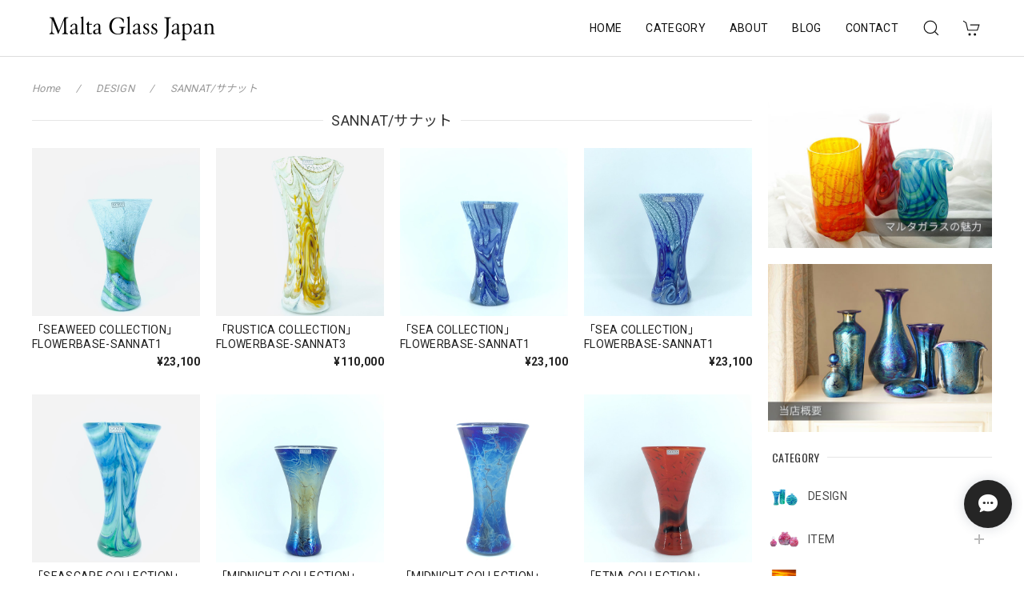

--- FILE ---
content_type: text/html; charset=UTF-8
request_url: https://www.malta-glass.jp/categories/4016996
body_size: 34919
content:
<!DOCTYPE html>
<html lang="ja">
<head>

<link rel="stylesheet" type="text/css" href="https://cf-baseassets.thebase.in/b6e2d4028d070375f2c04b9041c118f6/asset/shop/BASEshop-c04794395695aab12cc9.css"/>
<meta charset="utf-8">
<meta name="viewport" content="width=device-width, initial-scale=1, viewport-fit=cover">

<link rel='canonical' href='https://www.malta-glass.jp/categories/4016996' />


<title>SANNAT/サナット | Malta Glass Japan（マルタ共和国ガラス輸入販売　マルタガラスジャパン）</title>

<meta name="BASE-Theme-Name" content="Discovery">
<meta name="BASE-Theme-Version" content="1.251117">

<link rel='icon' type='image/png' href='https://base-ec2.akamaized.net/images/user/base_eraser/1798230/favicon/b0fa764d673bbb66147045c092bd83ee.png' />
<link rel='apple-touch-icon' sizes='180x180' href='https://base-ec2.akamaized.net/images/user/base_eraser/1798230/favicon/b0fa764d673bbb66147045c092bd83ee.png' />
<link rel='apple-touch-icon-precomposed' href='https://base-ec2.akamaized.net/images/user/base_eraser/1798230/favicon/b0fa764d673bbb66147045c092bd83ee.png' />

<script src="https://ajax.googleapis.com/ajax/libs/jquery/1.12.4/jquery.min.js"></script>


<link rel="preconnect" href="https://fonts.googleapis.com">
<link rel="preconnect" href="https://fonts.gstatic.com" crossorigin>
<link href="https://fonts.googleapis.com/css2?family=Noto+Sans+JP:wght@400;700&family=Roboto:wght@400;700&family=Oswald&display=swap" rel="stylesheet">
<link href="https://fonts.googleapis.com/css2?family=Quicksand&display=swap" rel="stylesheet">

<link rel="stylesheet" href="https://basefile.akamaized.net/dolcevivace-shopselect-net/60cb65ad5762e/uikit.min.css">

<link rel="stylesheet" href="https://basefile.akamaized.net/dolcevivace-shopselect-net/68cd78f12b3e1/dolce.vita.min.css">

<!-- カテゴリーにアイコンを表示  -->
<link rel="stylesheet" href="https://basefile.akamaized.net/dolcevivace-shopselect-net/68cd796f3ab40/discovery.ci.min.css"><!-- サイドバーのアイコンを大きく表示  -->
<link rel="stylesheet" href="https://basefile.akamaized.net/dolcevivace-shopselect-net/614bc6aeca80e/discovery.cil.min.css"><!-- SP下部に購入ボタン固定表示 -->
<link rel="stylesheet" href="https://basefile.akamaized.net/dolcevivace-shopselect-net/614bc83b544e4/discovery.bc.min.css"><!-- PC 商品一覧を横に4アイテム表示 -->
<link rel="stylesheet" href="https://basefile.akamaized.net/dolcevivace-shopselect-net/60d36d06925cc/discovery.pc4.min.css"><!-- SP 商品一覧を横に3アイテム表示 -->
<link rel="stylesheet" href="https://basefile.akamaized.net/dolcevivace-shopselect-net/60d36d133e08c/discovery.sp3.min.css">

<meta name="description" content="世界遺産の島マルタ共和国穏やかな気候と豊かな自然に恵まれたマルタの風景とストーリーをテーマに地中海カラーとヴェネチアンガラス技術が吹き込まれたマルタガラスマルタを訪れて厳選したガラスだけを集めたセレクトショップ[base64] ◆はじまりのストーリー2012年、偶然テレビで見たマルタガラスに目を奪われ『日本に広めたい』と思ったのがマルタ共和国とマルタガラスを知り、マルタガラス販売をはじめるきっかけでした。◆ブルーク家とわたしのストーリーはじめてお会いした時、お母さんは真っ先に「東日本大震災は大丈夫なの？」と言いました。わたしは、お母さんが日本の震災を知っていたこと、心配してくれていることに驚きつつ、「復興しているけど心が癒されていない。わたしは看護師だからマルタガラスで病気や被災された方を癒したい」と答えました。不思議なご縁で、お母さんも娘さんも看護師で、ブルーク家とわたしのマルタガラスにかける想いが一致した瞬間でした。◆マルタガラスジャパンのヒストリーメディア　　BSテレ東、朝日新聞、産経新聞、YOHOO!ニュース、J-WAVE、Televison Malta出展実績　　三越本店、東急本店、阪急うめだ本店、伊勢丹新宿、玉川髙島屋、横浜髙島屋、ギフトショー常設実績　　東急本店(2019年に終了)店舗実績　　マルタガラス銀座店(2021年に閉店)ご愛用者　　英玲奈様、藤川靖彦様、島地勝彦様、駐日マルタ共和国大使館様など多数贈答実績　　勲章受賞祝、設立100周年祝、社長就任祝など多数公認　　　　マルタ共和国首相公認、マルタ共和国大統領公認、マルタ共和国大使公認◆マルタ共和国とわたしのヒストリー2014年　　アンドレ・スピテリ特命全権大使に謁見いたしました2016年　　マリールイーズ・コレイロ・プレカ元大統領に謁見いたしました2018年　　ジョゼフ・ムスカット元首相に謁見いたしました2019年　　ジョージ・ヴェラ元大統領に謁見いたしました2019年　　Television Maltaに出演いたしました[base64]" />
<meta name="keywords" content="SANNAT/サナット | Malta Glass Japan（マルタ共和国ガラス輸入販売　マルタガラスジャパン）,BASE,EC,store,ネットショップ,コマース,作成" />
<meta property="fb:app_id" content="350947278320210" />
<meta property="og:description" content="世界遺産の島マルタ共和国穏やかな気候と豊かな自然に恵まれたマルタの風景とストーリーをテーマに地中海カラーとヴェネチアンガラス技術が吹き込まれたマルタガラスマルタを訪れて厳選したガラスだけを集めたセレクトショップ[base64] ◆はじまりのストーリー2012年、偶然テレビで見たマルタガラスに目を奪われ『日本に広めたい』と思ったのがマルタ共和国とマルタガラスを知り、マルタガラス販売をはじめるきっかけでした。◆ブルーク家とわたしのストーリーはじめてお会いした時、お母さんは真っ先に「東日本大震災は大丈夫なの？」と言いました。わたしは、お母さんが日本の震災を知っていたこと、心配してくれていることに驚きつつ、「復興しているけど心が癒されていない。わたしは看護師だからマルタガラスで病気や被災された方を癒したい」と答えました。不思議なご縁で、お母さんも娘さんも看護師で、ブルーク家とわたしのマルタガラスにかける想いが一致した瞬間でした。◆マルタガラスジャパンのヒストリーメディア　　BSテレ東、朝日新聞、産経新聞、YOHOO!ニュース、J-WAVE、Televison Malta出展実績　　三越本店、東急本店、阪急うめだ本店、伊勢丹新宿、玉川髙島屋、横浜髙島屋、ギフトショー常設実績　　東急本店(2019年に終了)店舗実績　　マルタガラス銀座店(2021年に閉店)ご愛用者　　英玲奈様、藤川靖彦様、島地勝彦様、駐日マルタ共和国大使館様など多数贈答実績　　勲章受賞祝、設立100周年祝、社長就任祝など多数公認　　　　マルタ共和国首相公認、マルタ共和国大統領公認、マルタ共和国大使公認◆マルタ共和国とわたしのヒストリー2014年　　アンドレ・スピテリ特命全権大使に謁見いたしました2016年　　マリールイーズ・コレイロ・プレカ元大統領に謁見いたしました2018年　　ジョゼフ・ムスカット元首相に謁見いたしました2019年　　ジョージ・ヴェラ元大統領に謁見いたしました2019年　　Television Maltaに出演いたしました[base64]" />
<meta property="og:title" content="SANNAT/サナット | Malta Glass Japan（マルタ共和国ガラス輸入販売　マルタガラスジャパン） " />
<meta property="og:image" content="https://baseec-img-mng.akamaized.net/images/user/logo/b50e31878830a05d91afb765dc4e22b1.png?imformat=generic&q=90&im=Resize,width=1200,height=1200,aspect=fit,type=normal;Crop,width=1200,height=1200,gravity=Center,allowExpansion" />
<meta property="og:url" content="https://www.malta-glass.jp/categories/4016996" />
<meta property="og:site_name" content="SANNAT/サナット | Malta Glass Japan（マルタ共和国ガラス輸入販売　マルタガラスジャパン） " />
<meta property="og:type" content="website" />
<meta name="twitter:card" content="summary_large_image" />
<meta name="twitter:site" content="@MaltaGlassJapan" />
<meta name="twitter:url" content="https://www.malta-glass.jp/categories/4016996" />
<meta name="twitter:title" content="SANNAT/サナット | Malta Glass Japan（マルタ共和国ガラス輸入販売　マルタガラスジャパン） " />
<meta name="twitter:description" content="世界遺産の島マルタ共和国穏やかな気候と豊かな自然に恵まれたマルタの風景とストーリーをテーマに地中海カラーとヴェネチアンガラス技術が吹き込まれたマルタガラスマルタを訪れて厳選したガラスだけを集めたセレクトショップ[base64] ◆はじまりのストーリー2012年、偶然テレビで見たマルタガラスに目を奪われ『日本に広めたい』と思ったのがマルタ共和国とマルタガラスを知り、マルタガラス販売をはじめるきっかけでした。◆ブルーク家とわたしのストーリーはじめてお会いした時、お母さんは真っ先に「東日本大震災は大丈夫なの？」と言いました。わたしは、お母さんが日本の震災を知っていたこと、心配してくれていることに驚きつつ、「復興しているけど心が癒されていない。わたしは看護師だからマルタガラスで病気や被災された方を癒したい」と答えました。不思議なご縁で、お母さんも娘さんも看護師で、ブルーク家とわたしのマルタガラスにかける想いが一致した瞬間でした。◆マルタガラスジャパンのヒストリーメディア　　BSテレ東、朝日新聞、産経新聞、YOHOO!ニュース、J-WAVE、Televison Malta出展実績　　三越本店、東急本店、阪急うめだ本店、伊勢丹新宿、玉川髙島屋、横浜髙島屋、ギフトショー常設実績　　東急本店(2019年に終了)店舗実績　　マルタガラス銀座店(2021年に閉店)ご愛用者　　英玲奈様、藤川靖彦様、島地勝彦様、駐日マルタ共和国大使館様など多数贈答実績　　勲章受賞祝、設立100周年祝、社長就任祝など多数公認　　　　マルタ共和国首相公認、マルタ共和国大統領公認、マルタ共和国大使公認◆マルタ共和国とわたしのヒストリー2014年　　アンドレ・スピテリ特命全権大使に謁見いたしました2016年　　マリールイーズ・コレイロ・プレカ元大統領に謁見いたしました2018年　　ジョゼフ・ムスカット元首相に謁見いたしました2019年　　ジョージ・ヴェラ元大統領に謁見いたしました2019年　　Television Maltaに出演いたしました[base64]" />
<meta name="twitter:image" content="https://baseec-img-mng.akamaized.net/images/user/logo/b50e31878830a05d91afb765dc4e22b1.png?imformat=generic&q=90&im=Resize,width=1200,height=1200,aspect=fit,type=normal;Crop,width=1200,height=1200,gravity=Center,allowExpansion" />





<style type="text/css">
body { 
        background-image: none;
        background-color: #FFFFFF;
     }
</style>


<style>
/****** 全体設定 ******/
:root {
--dolce-text-color: #212121;--dolce-subtext-color: #999999;--dolce-a-color: #454545;--dolce-ahover-color: #999999;--dolce-cart-color: #000000;--dolce-title-color: #333333;--dolce-title-line-color: #e5e5e5;--dolce-sale-color: #E50F0D;--dolce-comming-color: #00C7B6;--dolce-takeout-color: #ff9800;--dolce-pre-color: #1e88e5;--dolce-lottery-color: #5e35b1;--dolce-community-color: #000000;--dolce-header-bg-color: #ffffff;--dolce-header-text-color: #111111;--dolce-footer-bg-color: #fafafa;--dolce-footer-text-color: #333333;--dolce-soldout-color: #E50F0D;--information-banner-height:0px;
}
main{ background-color: #ffffff; }
.uk-heading-line{ background: #ffffff; }
html { font-size : 16px; }
@media screen and (max-width : 959px) {
html{ font-size : calc(16px - 1px); }
}
.sidebar{order: 3}
.maincontainer{order: 1}
.header-logo .logoText,
.footer-logo .logoText { font-family: 'Quicksand', -apple-system, BlinkMacSystemFont, "Helvetica Neue", "ヒラギノ角ゴ ProN W3", Hiragino Kaku Gothic ProN, Arial, "メイリオ", Meiryo, sans-serif !important; }
#dolce-itemdetail .item-price .proper-price,
.item .item-price.soldout .price,
#dolce-itemdetail .proper,
#dolce-itemdetail .item-price.soldout .price{ color: #d3d3d3; }

/****** パーツ用設定 ******/
#header-menu-sp .cat-inner,
#sidebar-menu .cat-inner{ background: url("https://base-ec2.akamaized.net/images/shop_front/maltaglass-theshop-jp/d923378d36377ca17c2436edf3568dbe.png"); }
#header-menu-pc #appsItemCategoryTag .appsItemCategoryTag_child > a:before {
content: "";
background: url("https://base-ec2.akamaized.net/images/shop_front/maltaglass-theshop-jp/d923378d36377ca17c2436edf3568dbe.png");
background-size: cover; }
#sidebar-shipping{ border-color: #dddddd; }
#about-shipping .shipping,
#sidebar-shipping .shipping,
#footer-shipping .shipping{ color: #E50F0D; }
#about-shipping .conditions,
#sidebar-shipping .conditions,
#sidebar-shipping .exclusion{ color: #111111; }
#footer-payment .payment-item,
#dolce-about #payment .payment-label{
background: #02BCD4; }


/****** インラインでの調整 ******/
@font-face {
font-family: "shopicon";
font-style: normal;
font-weight: normal;
src: url("https://www.malta-glass.jp//css/shopTemplate/fonts/shopicon.eot?md4x76");
src: url("https://www.malta-glass.jp//css/shopTemplate/fonts/shopicon.eot?md4x76#iefix")
format("embedded-opentype"),
url("https://www.malta-glass.jp//css/shopTemplate/fonts/shopicon.ttf?md4x76") format("truetype"),
url("https://www.malta-glass.jp//css/shopTemplate/fonts/shopicon.woff?md4x76") format("woff"),
url("https://www.malta-glass.jp//css/shopTemplate/fonts/shopicon.svg?md4x76#shopicon")
format("svg");
}
#header-box .uk-icon:hover,
header a:hover { color: #111111 !important; opacity: 0.7; }
footer a:hover { color: #333333 !important; opacity: 0.7; }
#itemAttention .communityLabel{ background-color: #000 !important; }
.blogDetail h2 a,
.blogListMain h2 a{
color: #212121 !important;
}
.appsicon-crossCircle:before {
color: #000 !important;
}
.grecaptcha-badge{
z-index: 1000;
}
footer{
padding:0 0 70px !important;
}
.ageVerificationWarning{
font-size: 1.8rem !important;
color: #212121 !important;}
.purchaseButtonModal__inputAreaLabel,
.purchaseButtonModal__ageVerificationWarningText{
color: #333 !important;}
/****** インラインでの調整 ******/

/* お知らせバナーApp */

/* メールマガジンApp */
#sidebar-mailmagazine{
margin-bottom:20px;}
.mailmagazine-text{
padding: 0 0 10px 5px;
font-size: 0.8125rem;}
.mailMagazineSubscribe_field {
display: flex;
padding-left: 5px;}
.mailMagazineSubscribe_input {
max-width: calc(100% - 80px);
width: 100%;
height: 34px;
background-color: #fff;
margin-right: 10px;}
.mailMagazineSubscribe_submit {
width: 70px;
height: 34px;
color: #fff;
font-size: 0.8125rem;
border-radius: 4px;
background-color: #252525;
cursor: pointer;}
@media (min-width: 960px) {
#footer-mailmagazine .mailMagazineSubscribe_input {
max-width: calc(100% - 70px);}
#footer-mailmagazine .mailMagazineSubscribe_submit {
width: 60px;}}
.mailMagazineSubscribe_submit:disabled {
background: #ccc;}
.mailMagazineSubscribe_confirm{
font-size: 0.8125rem;
padding: 0 0 0 5px;}

/* メンバーシップApp */

.bnplBanner {
padding: 8px 12px !important;
margin-top: 7px !important;}
.glightbox-container .ginner-container {
  height: auto;}

.easyOverseasSales__label,
.easyOverseasSalesArea__link{
  color: var(--dolce-text-color) !important; }
@media (max-width: 959px) {
.purchaseButton .easyOverseasSales .purchaseButton__btn {
  margin-top:0;}}
#bottom-cart:has(.easyOverseasSales) {
  display: none !important;}

.subsc-text{
  color: var(--dolce-text-color) !important;
  font-size: 13px !important;
  vertical-align: bottom;
  padding-right: 5px;}

</style>

<!-- Rewrite -->
<link rel="stylesheet" href="https://basefile.akamaized.net/dolcevivace-shopselect-net/60d36d5929808/discovery.last.min.css">


<script type="text/javascript">
	var _gaq = _gaq || [];
	var gtag = gtag || function(){};
</script>
			<script>
window.dataLayer = window.dataLayer || [];
window.dataLayer.push({

	
						'shopTheme': "market_dolcevivace-shopselect-net_60e5594e8cf2a",
		
				'shopId': "maltaglass-theshop-jp",

				
				
				
	
		});
</script>


<!-- Google Tag Manager for thebase.in-->
<noscript><iframe src="//www.googletagmanager.com/ns.html?id=GTM-K652NBTK"
height="0" width="0" style="display:none;visibility:hidden"></iframe></noscript>
<script>(function(w,d,s,l,i){w[l]=w[l]||[];w[l].push({'gtm.start':
new Date().getTime(),event:'gtm.js'});var f=d.getElementsByTagName(s)[0],
j=d.createElement(s),dl=l!='dataLayer'?'&l='+l:'';j.async=true;j.src=
'//www.googletagmanager.com/gtm.js?id='+i+dl;f.parentNode.insertBefore(j,f);
})(window,document,'script','dataLayer','GTM-K652NBTK');</script>
<!-- End Google Tag Manager -->

<script type="text/javascript">


</script>

	


	<!-- Facebook Pixel Code -->
	<script>
		!function(f,b,e,v,n,t,s){if(f.fbq)return;n=f.fbq=function(){n.callMethod?
			n.callMethod.apply(n,arguments):n.queue.push(arguments)};if(!f._fbq)f._fbq=n;
			n.push=n;n.loaded=!0;n.version='2.0';n.queue=[];t=b.createElement(e);t.async=!0;
			t.src=v;s=b.getElementsByTagName(e)[0];s.parentNode.insertBefore(t,s)}(window,
			document,'script','https://connect.facebook.net/en_US/fbevents.js');

			
		fbq('init', '586002139161424', {}, { agent: 'plthebase' });
		fbq('trackSingle', '586002139161424', 'PageView');

				data = null;
				if (data) {
			(function(data) {
				window.addEventListener('load', function() {
					$.ajax({
						type: 'POST',
						url: "https://www.malta-glass.jp/facebook/conversion/",
						dataType: 'json',
						data: data,
						success: function (data) {},
					})
				})
			})(data)
		}

	</script>
	<!-- End Facebook Pixel Code -->






<meta name="cot:primaryColor" content="#252525"><meta name="cot:accentColor" content="#FFB800"><meta name="cot:textColor" content="#252525"><meta name="cot:lightTextColor" content="#ffffff"><meta name="cot:complementaryColor" content="#252525"><meta name="cot:titleColor" content="#252525">

	

	<script type="text/javascript">
		;window.NREUM||(NREUM={});NREUM.init={distributed_tracing:{enabled:true},privacy:{cookies_enabled:true},ajax:{deny_list:["bam.nr-data.net"]}};

		;NREUM.loader_config={accountID:"2907216",trustKey:"2804831",agentID:"663072695",licenseKey:"NRJS-4c41e18b2dabf750af0",applicationID:"663072695"}
		;NREUM.info={beacon:"bam.nr-data.net",errorBeacon:"bam.nr-data.net",licenseKey:"NRJS-4c41e18b2dabf750af0",applicationID:"663072695",sa:1}

		;/*! For license information please see nr-loader-spa-1.236.0.min.js.LICENSE.txt */
		(()=>{"use strict";var e,t,r={5763:(e,t,r)=>{r.d(t,{P_:()=>l,Mt:()=>g,C5:()=>s,DL:()=>v,OP:()=>T,lF:()=>D,Yu:()=>y,Dg:()=>h,CX:()=>c,GE:()=>b,sU:()=>_});var n=r(8632),i=r(9567);const o={beacon:n.ce.beacon,errorBeacon:n.ce.errorBeacon,licenseKey:void 0,applicationID:void 0,sa:void 0,queueTime:void 0,applicationTime:void 0,ttGuid:void 0,user:void 0,account:void 0,product:void 0,extra:void 0,jsAttributes:{},userAttributes:void 0,atts:void 0,transactionName:void 0,tNamePlain:void 0},a={};function s(e){if(!e)throw new Error("All info objects require an agent identifier!");if(!a[e])throw new Error("Info for ".concat(e," was never set"));return a[e]}function c(e,t){if(!e)throw new Error("All info objects require an agent identifier!");a[e]=(0,i.D)(t,o),(0,n.Qy)(e,a[e],"info")}var u=r(7056);const d=()=>{const e={blockSelector:"[data-nr-block]",maskInputOptions:{password:!0}};return{allow_bfcache:!0,privacy:{cookies_enabled:!0},ajax:{deny_list:void 0,enabled:!0,harvestTimeSeconds:10},distributed_tracing:{enabled:void 0,exclude_newrelic_header:void 0,cors_use_newrelic_header:void 0,cors_use_tracecontext_headers:void 0,allowed_origins:void 0},session:{domain:void 0,expiresMs:u.oD,inactiveMs:u.Hb},ssl:void 0,obfuscate:void 0,jserrors:{enabled:!0,harvestTimeSeconds:10},metrics:{enabled:!0},page_action:{enabled:!0,harvestTimeSeconds:30},page_view_event:{enabled:!0},page_view_timing:{enabled:!0,harvestTimeSeconds:30,long_task:!1},session_trace:{enabled:!0,harvestTimeSeconds:10},harvest:{tooManyRequestsDelay:60},session_replay:{enabled:!1,harvestTimeSeconds:60,sampleRate:.1,errorSampleRate:.1,maskTextSelector:"*",maskAllInputs:!0,get blockClass(){return"nr-block"},get ignoreClass(){return"nr-ignore"},get maskTextClass(){return"nr-mask"},get blockSelector(){return e.blockSelector},set blockSelector(t){e.blockSelector+=",".concat(t)},get maskInputOptions(){return e.maskInputOptions},set maskInputOptions(t){e.maskInputOptions={...t,password:!0}}},spa:{enabled:!0,harvestTimeSeconds:10}}},f={};function l(e){if(!e)throw new Error("All configuration objects require an agent identifier!");if(!f[e])throw new Error("Configuration for ".concat(e," was never set"));return f[e]}function h(e,t){if(!e)throw new Error("All configuration objects require an agent identifier!");f[e]=(0,i.D)(t,d()),(0,n.Qy)(e,f[e],"config")}function g(e,t){if(!e)throw new Error("All configuration objects require an agent identifier!");var r=l(e);if(r){for(var n=t.split("."),i=0;i<n.length-1;i++)if("object"!=typeof(r=r[n[i]]))return;r=r[n[n.length-1]]}return r}const p={accountID:void 0,trustKey:void 0,agentID:void 0,licenseKey:void 0,applicationID:void 0,xpid:void 0},m={};function v(e){if(!e)throw new Error("All loader-config objects require an agent identifier!");if(!m[e])throw new Error("LoaderConfig for ".concat(e," was never set"));return m[e]}function b(e,t){if(!e)throw new Error("All loader-config objects require an agent identifier!");m[e]=(0,i.D)(t,p),(0,n.Qy)(e,m[e],"loader_config")}const y=(0,n.mF)().o;var w=r(385),x=r(6818);const A={buildEnv:x.Re,bytesSent:{},queryBytesSent:{},customTransaction:void 0,disabled:!1,distMethod:x.gF,isolatedBacklog:!1,loaderType:void 0,maxBytes:3e4,offset:Math.floor(w._A?.performance?.timeOrigin||w._A?.performance?.timing?.navigationStart||Date.now()),onerror:void 0,origin:""+w._A.location,ptid:void 0,releaseIds:{},session:void 0,xhrWrappable:"function"==typeof w._A.XMLHttpRequest?.prototype?.addEventListener,version:x.q4},E={};function T(e){if(!e)throw new Error("All runtime objects require an agent identifier!");if(!E[e])throw new Error("Runtime for ".concat(e," was never set"));return E[e]}function _(e,t){if(!e)throw new Error("All runtime objects require an agent identifier!");E[e]=(0,i.D)(t,A),(0,n.Qy)(e,E[e],"runtime")}function D(e){return function(e){try{const t=s(e);return!!t.licenseKey&&!!t.errorBeacon&&!!t.applicationID}catch(e){return!1}}(e)}},9567:(e,t,r)=>{r.d(t,{D:()=>i});var n=r(50);function i(e,t){try{if(!e||"object"!=typeof e)return(0,n.Z)("Setting a Configurable requires an object as input");if(!t||"object"!=typeof t)return(0,n.Z)("Setting a Configurable requires a model to set its initial properties");const r=Object.create(Object.getPrototypeOf(t),Object.getOwnPropertyDescriptors(t)),o=0===Object.keys(r).length?e:r;for(let a in o)if(void 0!==e[a])try{"object"==typeof e[a]&&"object"==typeof t[a]?r[a]=i(e[a],t[a]):r[a]=e[a]}catch(e){(0,n.Z)("An error occurred while setting a property of a Configurable",e)}return r}catch(e){(0,n.Z)("An error occured while setting a Configurable",e)}}},6818:(e,t,r)=>{r.d(t,{Re:()=>i,gF:()=>o,q4:()=>n});const n="1.236.0",i="PROD",o="CDN"},385:(e,t,r)=>{r.d(t,{FN:()=>a,IF:()=>u,Nk:()=>f,Tt:()=>s,_A:()=>o,il:()=>n,pL:()=>c,v6:()=>i,w1:()=>d});const n="undefined"!=typeof window&&!!window.document,i="undefined"!=typeof WorkerGlobalScope&&("undefined"!=typeof self&&self instanceof WorkerGlobalScope&&self.navigator instanceof WorkerNavigator||"undefined"!=typeof globalThis&&globalThis instanceof WorkerGlobalScope&&globalThis.navigator instanceof WorkerNavigator),o=n?window:"undefined"!=typeof WorkerGlobalScope&&("undefined"!=typeof self&&self instanceof WorkerGlobalScope&&self||"undefined"!=typeof globalThis&&globalThis instanceof WorkerGlobalScope&&globalThis),a=""+o?.location,s=/iPad|iPhone|iPod/.test(navigator.userAgent),c=s&&"undefined"==typeof SharedWorker,u=(()=>{const e=navigator.userAgent.match(/Firefox[/\s](\d+\.\d+)/);return Array.isArray(e)&&e.length>=2?+e[1]:0})(),d=Boolean(n&&window.document.documentMode),f=!!navigator.sendBeacon},1117:(e,t,r)=>{r.d(t,{w:()=>o});var n=r(50);const i={agentIdentifier:"",ee:void 0};class o{constructor(e){try{if("object"!=typeof e)return(0,n.Z)("shared context requires an object as input");this.sharedContext={},Object.assign(this.sharedContext,i),Object.entries(e).forEach((e=>{let[t,r]=e;Object.keys(i).includes(t)&&(this.sharedContext[t]=r)}))}catch(e){(0,n.Z)("An error occured while setting SharedContext",e)}}}},8e3:(e,t,r)=>{r.d(t,{L:()=>d,R:()=>c});var n=r(2177),i=r(1284),o=r(4322),a=r(3325);const s={};function c(e,t){const r={staged:!1,priority:a.p[t]||0};u(e),s[e].get(t)||s[e].set(t,r)}function u(e){e&&(s[e]||(s[e]=new Map))}function d(){let e=arguments.length>0&&void 0!==arguments[0]?arguments[0]:"",t=arguments.length>1&&void 0!==arguments[1]?arguments[1]:"feature";if(u(e),!e||!s[e].get(t))return a(t);s[e].get(t).staged=!0;const r=[...s[e]];function a(t){const r=e?n.ee.get(e):n.ee,a=o.X.handlers;if(r.backlog&&a){var s=r.backlog[t],c=a[t];if(c){for(var u=0;s&&u<s.length;++u)f(s[u],c);(0,i.D)(c,(function(e,t){(0,i.D)(t,(function(t,r){r[0].on(e,r[1])}))}))}delete a[t],r.backlog[t]=null,r.emit("drain-"+t,[])}}r.every((e=>{let[t,r]=e;return r.staged}))&&(r.sort(((e,t)=>e[1].priority-t[1].priority)),r.forEach((e=>{let[t]=e;a(t)})))}function f(e,t){var r=e[1];(0,i.D)(t[r],(function(t,r){var n=e[0];if(r[0]===n){var i=r[1],o=e[3],a=e[2];i.apply(o,a)}}))}},2177:(e,t,r)=>{r.d(t,{c:()=>f,ee:()=>u});var n=r(8632),i=r(2210),o=r(1284),a=r(5763),s="nr@context";let c=(0,n.fP)();var u;function d(){}function f(e){return(0,i.X)(e,s,l)}function l(){return new d}function h(){u.aborted=!0,u.backlog={}}c.ee?u=c.ee:(u=function e(t,r){var n={},c={},f={},g=!1;try{g=16===r.length&&(0,a.OP)(r).isolatedBacklog}catch(e){}var p={on:b,addEventListener:b,removeEventListener:y,emit:v,get:x,listeners:w,context:m,buffer:A,abort:h,aborted:!1,isBuffering:E,debugId:r,backlog:g?{}:t&&"object"==typeof t.backlog?t.backlog:{}};return p;function m(e){return e&&e instanceof d?e:e?(0,i.X)(e,s,l):l()}function v(e,r,n,i,o){if(!1!==o&&(o=!0),!u.aborted||i){t&&o&&t.emit(e,r,n);for(var a=m(n),s=w(e),d=s.length,f=0;f<d;f++)s[f].apply(a,r);var l=T()[c[e]];return l&&l.push([p,e,r,a]),a}}function b(e,t){n[e]=w(e).concat(t)}function y(e,t){var r=n[e];if(r)for(var i=0;i<r.length;i++)r[i]===t&&r.splice(i,1)}function w(e){return n[e]||[]}function x(t){return f[t]=f[t]||e(p,t)}function A(e,t){var r=T();p.aborted||(0,o.D)(e,(function(e,n){t=t||"feature",c[n]=t,t in r||(r[t]=[])}))}function E(e){return!!T()[c[e]]}function T(){return p.backlog}}(void 0,"globalEE"),c.ee=u)},5546:(e,t,r)=>{r.d(t,{E:()=>n,p:()=>i});var n=r(2177).ee.get("handle");function i(e,t,r,i,o){o?(o.buffer([e],i),o.emit(e,t,r)):(n.buffer([e],i),n.emit(e,t,r))}},4322:(e,t,r)=>{r.d(t,{X:()=>o});var n=r(5546);o.on=a;var i=o.handlers={};function o(e,t,r,o){a(o||n.E,i,e,t,r)}function a(e,t,r,i,o){o||(o="feature"),e||(e=n.E);var a=t[o]=t[o]||{};(a[r]=a[r]||[]).push([e,i])}},3239:(e,t,r)=>{r.d(t,{bP:()=>s,iz:()=>c,m$:()=>a});var n=r(385);let i=!1,o=!1;try{const e={get passive(){return i=!0,!1},get signal(){return o=!0,!1}};n._A.addEventListener("test",null,e),n._A.removeEventListener("test",null,e)}catch(e){}function a(e,t){return i||o?{capture:!!e,passive:i,signal:t}:!!e}function s(e,t){let r=arguments.length>2&&void 0!==arguments[2]&&arguments[2],n=arguments.length>3?arguments[3]:void 0;window.addEventListener(e,t,a(r,n))}function c(e,t){let r=arguments.length>2&&void 0!==arguments[2]&&arguments[2],n=arguments.length>3?arguments[3]:void 0;document.addEventListener(e,t,a(r,n))}},4402:(e,t,r)=>{r.d(t,{Ht:()=>u,M:()=>c,Rl:()=>a,ky:()=>s});var n=r(385);const i="xxxxxxxx-xxxx-4xxx-yxxx-xxxxxxxxxxxx";function o(e,t){return e?15&e[t]:16*Math.random()|0}function a(){const e=n._A?.crypto||n._A?.msCrypto;let t,r=0;return e&&e.getRandomValues&&(t=e.getRandomValues(new Uint8Array(31))),i.split("").map((e=>"x"===e?o(t,++r).toString(16):"y"===e?(3&o()|8).toString(16):e)).join("")}function s(e){const t=n._A?.crypto||n._A?.msCrypto;let r,i=0;t&&t.getRandomValues&&(r=t.getRandomValues(new Uint8Array(31)));const a=[];for(var s=0;s<e;s++)a.push(o(r,++i).toString(16));return a.join("")}function c(){return s(16)}function u(){return s(32)}},7056:(e,t,r)=>{r.d(t,{Bq:()=>n,Hb:()=>o,oD:()=>i});const n="NRBA",i=144e5,o=18e5},7894:(e,t,r)=>{function n(){return Math.round(performance.now())}r.d(t,{z:()=>n})},7243:(e,t,r)=>{r.d(t,{e:()=>o});var n=r(385),i={};function o(e){if(e in i)return i[e];if(0===(e||"").indexOf("data:"))return{protocol:"data"};let t;var r=n._A?.location,o={};if(n.il)t=document.createElement("a"),t.href=e;else try{t=new URL(e,r.href)}catch(e){return o}o.port=t.port;var a=t.href.split("://");!o.port&&a[1]&&(o.port=a[1].split("/")[0].split("@").pop().split(":")[1]),o.port&&"0"!==o.port||(o.port="https"===a[0]?"443":"80"),o.hostname=t.hostname||r.hostname,o.pathname=t.pathname,o.protocol=a[0],"/"!==o.pathname.charAt(0)&&(o.pathname="/"+o.pathname);var s=!t.protocol||":"===t.protocol||t.protocol===r.protocol,c=t.hostname===r.hostname&&t.port===r.port;return o.sameOrigin=s&&(!t.hostname||c),"/"===o.pathname&&(i[e]=o),o}},50:(e,t,r)=>{function n(e,t){"function"==typeof console.warn&&(console.warn("New Relic: ".concat(e)),t&&console.warn(t))}r.d(t,{Z:()=>n})},2587:(e,t,r)=>{r.d(t,{N:()=>c,T:()=>u});var n=r(2177),i=r(5546),o=r(8e3),a=r(3325);const s={stn:[a.D.sessionTrace],err:[a.D.jserrors,a.D.metrics],ins:[a.D.pageAction],spa:[a.D.spa],sr:[a.D.sessionReplay,a.D.sessionTrace]};function c(e,t){const r=n.ee.get(t);e&&"object"==typeof e&&(Object.entries(e).forEach((e=>{let[t,n]=e;void 0===u[t]&&(s[t]?s[t].forEach((e=>{n?(0,i.p)("feat-"+t,[],void 0,e,r):(0,i.p)("block-"+t,[],void 0,e,r),(0,i.p)("rumresp-"+t,[Boolean(n)],void 0,e,r)})):n&&(0,i.p)("feat-"+t,[],void 0,void 0,r),u[t]=Boolean(n))})),Object.keys(s).forEach((e=>{void 0===u[e]&&(s[e]?.forEach((t=>(0,i.p)("rumresp-"+e,[!1],void 0,t,r))),u[e]=!1)})),(0,o.L)(t,a.D.pageViewEvent))}const u={}},2210:(e,t,r)=>{r.d(t,{X:()=>i});var n=Object.prototype.hasOwnProperty;function i(e,t,r){if(n.call(e,t))return e[t];var i=r();if(Object.defineProperty&&Object.keys)try{return Object.defineProperty(e,t,{value:i,writable:!0,enumerable:!1}),i}catch(e){}return e[t]=i,i}},1284:(e,t,r)=>{r.d(t,{D:()=>n});const n=(e,t)=>Object.entries(e||{}).map((e=>{let[r,n]=e;return t(r,n)}))},4351:(e,t,r)=>{r.d(t,{P:()=>o});var n=r(2177);const i=()=>{const e=new WeakSet;return(t,r)=>{if("object"==typeof r&&null!==r){if(e.has(r))return;e.add(r)}return r}};function o(e){try{return JSON.stringify(e,i())}catch(e){try{n.ee.emit("internal-error",[e])}catch(e){}}}},3960:(e,t,r)=>{r.d(t,{K:()=>a,b:()=>o});var n=r(3239);function i(){return"undefined"==typeof document||"complete"===document.readyState}function o(e,t){if(i())return e();(0,n.bP)("load",e,t)}function a(e){if(i())return e();(0,n.iz)("DOMContentLoaded",e)}},8632:(e,t,r)=>{r.d(t,{EZ:()=>u,Qy:()=>c,ce:()=>o,fP:()=>a,gG:()=>d,mF:()=>s});var n=r(7894),i=r(385);const o={beacon:"bam.nr-data.net",errorBeacon:"bam.nr-data.net"};function a(){return i._A.NREUM||(i._A.NREUM={}),void 0===i._A.newrelic&&(i._A.newrelic=i._A.NREUM),i._A.NREUM}function s(){let e=a();return e.o||(e.o={ST:i._A.setTimeout,SI:i._A.setImmediate,CT:i._A.clearTimeout,XHR:i._A.XMLHttpRequest,REQ:i._A.Request,EV:i._A.Event,PR:i._A.Promise,MO:i._A.MutationObserver,FETCH:i._A.fetch}),e}function c(e,t,r){let i=a();const o=i.initializedAgents||{},s=o[e]||{};return Object.keys(s).length||(s.initializedAt={ms:(0,n.z)(),date:new Date}),i.initializedAgents={...o,[e]:{...s,[r]:t}},i}function u(e,t){a()[e]=t}function d(){return function(){let e=a();const t=e.info||{};e.info={beacon:o.beacon,errorBeacon:o.errorBeacon,...t}}(),function(){let e=a();const t=e.init||{};e.init={...t}}(),s(),function(){let e=a();const t=e.loader_config||{};e.loader_config={...t}}(),a()}},7956:(e,t,r)=>{r.d(t,{N:()=>i});var n=r(3239);function i(e){let t=arguments.length>1&&void 0!==arguments[1]&&arguments[1],r=arguments.length>2?arguments[2]:void 0,i=arguments.length>3?arguments[3]:void 0;return void(0,n.iz)("visibilitychange",(function(){if(t)return void("hidden"==document.visibilityState&&e());e(document.visibilityState)}),r,i)}},1214:(e,t,r)=>{r.d(t,{em:()=>v,u5:()=>N,QU:()=>S,_L:()=>I,Gm:()=>L,Lg:()=>M,gy:()=>U,BV:()=>Q,Kf:()=>ee});var n=r(2177);const i="nr@original";var o=Object.prototype.hasOwnProperty,a=!1;function s(e,t){return e||(e=n.ee),r.inPlace=function(e,t,n,i,o){n||(n="");var a,s,c,u="-"===n.charAt(0);for(c=0;c<t.length;c++)d(a=e[s=t[c]])||(e[s]=r(a,u?s+n:n,i,s,o))},r.flag=i,r;function r(t,r,n,a,s){return d(t)?t:(r||(r=""),nrWrapper[i]=t,u(t,nrWrapper,e),nrWrapper);function nrWrapper(){var i,u,d,f;try{u=this,i=[...arguments],d="function"==typeof n?n(i,u):n||{}}catch(t){c([t,"",[i,u,a],d],e)}o(r+"start",[i,u,a],d,s);try{return f=t.apply(u,i)}catch(e){throw o(r+"err",[i,u,e],d,s),e}finally{o(r+"end",[i,u,f],d,s)}}}function o(r,n,i,o){if(!a||t){var s=a;a=!0;try{e.emit(r,n,i,t,o)}catch(t){c([t,r,n,i],e)}a=s}}}function c(e,t){t||(t=n.ee);try{t.emit("internal-error",e)}catch(e){}}function u(e,t,r){if(Object.defineProperty&&Object.keys)try{return Object.keys(e).forEach((function(r){Object.defineProperty(t,r,{get:function(){return e[r]},set:function(t){return e[r]=t,t}})})),t}catch(e){c([e],r)}for(var n in e)o.call(e,n)&&(t[n]=e[n]);return t}function d(e){return!(e&&e instanceof Function&&e.apply&&!e[i])}var f=r(2210),l=r(385);const h={},g=XMLHttpRequest,p="addEventListener",m="removeEventListener";function v(e){var t=function(e){return(e||n.ee).get("events")}(e);if(h[t.debugId]++)return t;h[t.debugId]=1;var r=s(t,!0);function i(e){r.inPlace(e,[p,m],"-",o)}function o(e,t){return e[1]}return"getPrototypeOf"in Object&&(l.il&&b(document,i),b(l._A,i),b(g.prototype,i)),t.on(p+"-start",(function(e,t){var n=e[1];if(null!==n&&("function"==typeof n||"object"==typeof n)){var i=(0,f.X)(n,"nr@wrapped",(function(){var e={object:function(){if("function"!=typeof n.handleEvent)return;return n.handleEvent.apply(n,arguments)},function:n}[typeof n];return e?r(e,"fn-",null,e.name||"anonymous"):n}));this.wrapped=e[1]=i}})),t.on(m+"-start",(function(e){e[1]=this.wrapped||e[1]})),t}function b(e,t){let r=e;for(;"object"==typeof r&&!Object.prototype.hasOwnProperty.call(r,p);)r=Object.getPrototypeOf(r);for(var n=arguments.length,i=new Array(n>2?n-2:0),o=2;o<n;o++)i[o-2]=arguments[o];r&&t(r,...i)}var y="fetch-",w=y+"body-",x=["arrayBuffer","blob","json","text","formData"],A=l._A.Request,E=l._A.Response,T="prototype",_="nr@context";const D={};function N(e){const t=function(e){return(e||n.ee).get("fetch")}(e);if(!(A&&E&&l._A.fetch))return t;if(D[t.debugId]++)return t;function r(e,r,n){var i=e[r];"function"==typeof i&&(e[r]=function(){var e,r=[...arguments],o={};t.emit(n+"before-start",[r],o),o[_]&&o[_].dt&&(e=o[_].dt);var a=i.apply(this,r);return t.emit(n+"start",[r,e],a),a.then((function(e){return t.emit(n+"end",[null,e],a),e}),(function(e){throw t.emit(n+"end",[e],a),e}))})}return D[t.debugId]=1,x.forEach((e=>{r(A[T],e,w),r(E[T],e,w)})),r(l._A,"fetch",y),t.on(y+"end",(function(e,r){var n=this;if(r){var i=r.headers.get("content-length");null!==i&&(n.rxSize=i),t.emit(y+"done",[null,r],n)}else t.emit(y+"done",[e],n)})),t}const O={},j=["pushState","replaceState"];function S(e){const t=function(e){return(e||n.ee).get("history")}(e);return!l.il||O[t.debugId]++||(O[t.debugId]=1,s(t).inPlace(window.history,j,"-")),t}var P=r(3239);const C={},R=["appendChild","insertBefore","replaceChild"];function I(e){const t=function(e){return(e||n.ee).get("jsonp")}(e);if(!l.il||C[t.debugId])return t;C[t.debugId]=!0;var r=s(t),i=/[?&](?:callback|cb)=([^&#]+)/,o=/(.*)\.([^.]+)/,a=/^(\w+)(\.|$)(.*)$/;function c(e,t){var r=e.match(a),n=r[1],i=r[3];return i?c(i,t[n]):t[n]}return r.inPlace(Node.prototype,R,"dom-"),t.on("dom-start",(function(e){!function(e){if(!e||"string"!=typeof e.nodeName||"script"!==e.nodeName.toLowerCase())return;if("function"!=typeof e.addEventListener)return;var n=(a=e.src,s=a.match(i),s?s[1]:null);var a,s;if(!n)return;var u=function(e){var t=e.match(o);if(t&&t.length>=3)return{key:t[2],parent:c(t[1],window)};return{key:e,parent:window}}(n);if("function"!=typeof u.parent[u.key])return;var d={};function f(){t.emit("jsonp-end",[],d),e.removeEventListener("load",f,(0,P.m$)(!1)),e.removeEventListener("error",l,(0,P.m$)(!1))}function l(){t.emit("jsonp-error",[],d),t.emit("jsonp-end",[],d),e.removeEventListener("load",f,(0,P.m$)(!1)),e.removeEventListener("error",l,(0,P.m$)(!1))}r.inPlace(u.parent,[u.key],"cb-",d),e.addEventListener("load",f,(0,P.m$)(!1)),e.addEventListener("error",l,(0,P.m$)(!1)),t.emit("new-jsonp",[e.src],d)}(e[0])})),t}var k=r(5763);const H={};function L(e){const t=function(e){return(e||n.ee).get("mutation")}(e);if(!l.il||H[t.debugId])return t;H[t.debugId]=!0;var r=s(t),i=k.Yu.MO;return i&&(window.MutationObserver=function(e){return this instanceof i?new i(r(e,"fn-")):i.apply(this,arguments)},MutationObserver.prototype=i.prototype),t}const z={};function M(e){const t=function(e){return(e||n.ee).get("promise")}(e);if(z[t.debugId])return t;z[t.debugId]=!0;var r=n.c,o=s(t),a=k.Yu.PR;return a&&function(){function e(r){var n=t.context(),i=o(r,"executor-",n,null,!1);const s=Reflect.construct(a,[i],e);return t.context(s).getCtx=function(){return n},s}l._A.Promise=e,Object.defineProperty(e,"name",{value:"Promise"}),e.toString=function(){return a.toString()},Object.setPrototypeOf(e,a),["all","race"].forEach((function(r){const n=a[r];e[r]=function(e){let i=!1;[...e||[]].forEach((e=>{this.resolve(e).then(a("all"===r),a(!1))}));const o=n.apply(this,arguments);return o;function a(e){return function(){t.emit("propagate",[null,!i],o,!1,!1),i=i||!e}}}})),["resolve","reject"].forEach((function(r){const n=a[r];e[r]=function(e){const r=n.apply(this,arguments);return e!==r&&t.emit("propagate",[e,!0],r,!1,!1),r}})),e.prototype=a.prototype;const n=a.prototype.then;a.prototype.then=function(){var e=this,i=r(e);i.promise=e;for(var a=arguments.length,s=new Array(a),c=0;c<a;c++)s[c]=arguments[c];s[0]=o(s[0],"cb-",i,null,!1),s[1]=o(s[1],"cb-",i,null,!1);const u=n.apply(this,s);return i.nextPromise=u,t.emit("propagate",[e,!0],u,!1,!1),u},a.prototype.then[i]=n,t.on("executor-start",(function(e){e[0]=o(e[0],"resolve-",this,null,!1),e[1]=o(e[1],"resolve-",this,null,!1)})),t.on("executor-err",(function(e,t,r){e[1](r)})),t.on("cb-end",(function(e,r,n){t.emit("propagate",[n,!0],this.nextPromise,!1,!1)})),t.on("propagate",(function(e,r,n){this.getCtx&&!r||(this.getCtx=function(){if(e instanceof Promise)var r=t.context(e);return r&&r.getCtx?r.getCtx():this})}))}(),t}const B={},F="requestAnimationFrame";function U(e){const t=function(e){return(e||n.ee).get("raf")}(e);if(!l.il||B[t.debugId]++)return t;B[t.debugId]=1;var r=s(t);return r.inPlace(window,[F],"raf-"),t.on("raf-start",(function(e){e[0]=r(e[0],"fn-")})),t}const q={},G="setTimeout",V="setInterval",X="clearTimeout",W="-start",Z="-",$=[G,"setImmediate",V,X,"clearImmediate"];function Q(e){const t=function(e){return(e||n.ee).get("timer")}(e);if(q[t.debugId]++)return t;q[t.debugId]=1;var r=s(t);return r.inPlace(l._A,$.slice(0,2),G+Z),r.inPlace(l._A,$.slice(2,3),V+Z),r.inPlace(l._A,$.slice(3),X+Z),t.on(V+W,(function(e,t,n){e[0]=r(e[0],"fn-",null,n)})),t.on(G+W,(function(e,t,n){this.method=n,this.timerDuration=isNaN(e[1])?0:+e[1],e[0]=r(e[0],"fn-",this,n)})),t}var Y=r(50);const K={},J=["open","send"];function ee(e){var t=e||n.ee;const r=function(e){return(e||n.ee).get("xhr")}(t);if(K[r.debugId]++)return r;K[r.debugId]=1,v(t);var i=s(r),o=k.Yu.XHR,a=k.Yu.MO,c=k.Yu.PR,u=k.Yu.SI,d="readystatechange",f=["onload","onerror","onabort","onloadstart","onloadend","onprogress","ontimeout"],h=[],g=l._A.XMLHttpRequest.listeners,p=l._A.XMLHttpRequest=function(e){var t=new o(e);function n(){try{r.emit("new-xhr",[t],t),t.addEventListener(d,b,(0,P.m$)(!1))}catch(e){(0,Y.Z)("An error occured while intercepting XHR",e);try{r.emit("internal-error",[e])}catch(e){}}}return this.listeners=g?[...g,n]:[n],this.listeners.forEach((e=>e())),t};function m(e,t){i.inPlace(t,["onreadystatechange"],"fn-",E)}function b(){var e=this,t=r.context(e);e.readyState>3&&!t.resolved&&(t.resolved=!0,r.emit("xhr-resolved",[],e)),i.inPlace(e,f,"fn-",E)}if(function(e,t){for(var r in e)t[r]=e[r]}(o,p),p.prototype=o.prototype,i.inPlace(p.prototype,J,"-xhr-",E),r.on("send-xhr-start",(function(e,t){m(e,t),function(e){h.push(e),a&&(y?y.then(A):u?u(A):(w=-w,x.data=w))}(t)})),r.on("open-xhr-start",m),a){var y=c&&c.resolve();if(!u&&!c){var w=1,x=document.createTextNode(w);new a(A).observe(x,{characterData:!0})}}else t.on("fn-end",(function(e){e[0]&&e[0].type===d||A()}));function A(){for(var e=0;e<h.length;e++)m(0,h[e]);h.length&&(h=[])}function E(e,t){return t}return r}},7825:(e,t,r)=>{r.d(t,{t:()=>n});const n=r(3325).D.ajax},6660:(e,t,r)=>{r.d(t,{A:()=>i,t:()=>n});const n=r(3325).D.jserrors,i="nr@seenError"},3081:(e,t,r)=>{r.d(t,{gF:()=>o,mY:()=>i,t9:()=>n,vz:()=>s,xS:()=>a});const n=r(3325).D.metrics,i="sm",o="cm",a="storeSupportabilityMetrics",s="storeEventMetrics"},4649:(e,t,r)=>{r.d(t,{t:()=>n});const n=r(3325).D.pageAction},7633:(e,t,r)=>{r.d(t,{Dz:()=>i,OJ:()=>a,qw:()=>o,t9:()=>n});const n=r(3325).D.pageViewEvent,i="firstbyte",o="domcontent",a="windowload"},9251:(e,t,r)=>{r.d(t,{t:()=>n});const n=r(3325).D.pageViewTiming},3614:(e,t,r)=>{r.d(t,{BST_RESOURCE:()=>i,END:()=>s,FEATURE_NAME:()=>n,FN_END:()=>u,FN_START:()=>c,PUSH_STATE:()=>d,RESOURCE:()=>o,START:()=>a});const n=r(3325).D.sessionTrace,i="bstResource",o="resource",a="-start",s="-end",c="fn"+a,u="fn"+s,d="pushState"},7836:(e,t,r)=>{r.d(t,{BODY:()=>A,CB_END:()=>E,CB_START:()=>u,END:()=>x,FEATURE_NAME:()=>i,FETCH:()=>_,FETCH_BODY:()=>v,FETCH_DONE:()=>m,FETCH_START:()=>p,FN_END:()=>c,FN_START:()=>s,INTERACTION:()=>l,INTERACTION_API:()=>d,INTERACTION_EVENTS:()=>o,JSONP_END:()=>b,JSONP_NODE:()=>g,JS_TIME:()=>T,MAX_TIMER_BUDGET:()=>a,REMAINING:()=>f,SPA_NODE:()=>h,START:()=>w,originalSetTimeout:()=>y});var n=r(5763);const i=r(3325).D.spa,o=["click","submit","keypress","keydown","keyup","change"],a=999,s="fn-start",c="fn-end",u="cb-start",d="api-ixn-",f="remaining",l="interaction",h="spaNode",g="jsonpNode",p="fetch-start",m="fetch-done",v="fetch-body-",b="jsonp-end",y=n.Yu.ST,w="-start",x="-end",A="-body",E="cb"+x,T="jsTime",_="fetch"},5938:(e,t,r)=>{r.d(t,{W:()=>o});var n=r(5763),i=r(2177);class o{constructor(e,t,r){this.agentIdentifier=e,this.aggregator=t,this.ee=i.ee.get(e,(0,n.OP)(this.agentIdentifier).isolatedBacklog),this.featureName=r,this.blocked=!1}}},9144:(e,t,r)=>{r.d(t,{j:()=>m});var n=r(3325),i=r(5763),o=r(5546),a=r(2177),s=r(7894),c=r(8e3),u=r(3960),d=r(385),f=r(50),l=r(3081),h=r(8632);function g(){const e=(0,h.gG)();["setErrorHandler","finished","addToTrace","inlineHit","addRelease","addPageAction","setCurrentRouteName","setPageViewName","setCustomAttribute","interaction","noticeError","setUserId"].forEach((t=>{e[t]=function(){for(var r=arguments.length,n=new Array(r),i=0;i<r;i++)n[i]=arguments[i];return function(t){for(var r=arguments.length,n=new Array(r>1?r-1:0),i=1;i<r;i++)n[i-1]=arguments[i];let o=[];return Object.values(e.initializedAgents).forEach((e=>{e.exposed&&e.api[t]&&o.push(e.api[t](...n))})),o.length>1?o:o[0]}(t,...n)}}))}var p=r(2587);function m(e){let t=arguments.length>1&&void 0!==arguments[1]?arguments[1]:{},m=arguments.length>2?arguments[2]:void 0,v=arguments.length>3?arguments[3]:void 0,{init:b,info:y,loader_config:w,runtime:x={loaderType:m},exposed:A=!0}=t;const E=(0,h.gG)();y||(b=E.init,y=E.info,w=E.loader_config),(0,i.Dg)(e,b||{}),(0,i.GE)(e,w||{}),(0,i.sU)(e,x),y.jsAttributes??={},d.v6&&(y.jsAttributes.isWorker=!0),(0,i.CX)(e,y),g();const T=function(e,t){t||(0,c.R)(e,"api");const h={};var g=a.ee.get(e),p=g.get("tracer"),m="api-",v=m+"ixn-";function b(t,r,n,o){const a=(0,i.C5)(e);return null===r?delete a.jsAttributes[t]:(0,i.CX)(e,{...a,jsAttributes:{...a.jsAttributes,[t]:r}}),x(m,n,!0,o||null===r?"session":void 0)(t,r)}function y(){}["setErrorHandler","finished","addToTrace","inlineHit","addRelease"].forEach((e=>h[e]=x(m,e,!0,"api"))),h.addPageAction=x(m,"addPageAction",!0,n.D.pageAction),h.setCurrentRouteName=x(m,"routeName",!0,n.D.spa),h.setPageViewName=function(t,r){if("string"==typeof t)return"/"!==t.charAt(0)&&(t="/"+t),(0,i.OP)(e).customTransaction=(r||"http://custom.transaction")+t,x(m,"setPageViewName",!0)()},h.setCustomAttribute=function(e,t){let r=arguments.length>2&&void 0!==arguments[2]&&arguments[2];if("string"==typeof e){if(["string","number"].includes(typeof t)||null===t)return b(e,t,"setCustomAttribute",r);(0,f.Z)("Failed to execute setCustomAttribute.\nNon-null value must be a string or number type, but a type of <".concat(typeof t,"> was provided."))}else(0,f.Z)("Failed to execute setCustomAttribute.\nName must be a string type, but a type of <".concat(typeof e,"> was provided."))},h.setUserId=function(e){if("string"==typeof e||null===e)return b("enduser.id",e,"setUserId",!0);(0,f.Z)("Failed to execute setUserId.\nNon-null value must be a string type, but a type of <".concat(typeof e,"> was provided."))},h.interaction=function(){return(new y).get()};var w=y.prototype={createTracer:function(e,t){var r={},i=this,a="function"==typeof t;return(0,o.p)(v+"tracer",[(0,s.z)(),e,r],i,n.D.spa,g),function(){if(p.emit((a?"":"no-")+"fn-start",[(0,s.z)(),i,a],r),a)try{return t.apply(this,arguments)}catch(e){throw p.emit("fn-err",[arguments,this,"string"==typeof e?new Error(e):e],r),e}finally{p.emit("fn-end",[(0,s.z)()],r)}}}};function x(e,t,r,i){return function(){return(0,o.p)(l.xS,["API/"+t+"/called"],void 0,n.D.metrics,g),i&&(0,o.p)(e+t,[(0,s.z)(),...arguments],r?null:this,i,g),r?void 0:this}}function A(){r.e(439).then(r.bind(r,7438)).then((t=>{let{setAPI:r}=t;r(e),(0,c.L)(e,"api")})).catch((()=>(0,f.Z)("Downloading runtime APIs failed...")))}return["actionText","setName","setAttribute","save","ignore","onEnd","getContext","end","get"].forEach((e=>{w[e]=x(v,e,void 0,n.D.spa)})),h.noticeError=function(e,t){"string"==typeof e&&(e=new Error(e)),(0,o.p)(l.xS,["API/noticeError/called"],void 0,n.D.metrics,g),(0,o.p)("err",[e,(0,s.z)(),!1,t],void 0,n.D.jserrors,g)},d.il?(0,u.b)((()=>A()),!0):A(),h}(e,v);return(0,h.Qy)(e,T,"api"),(0,h.Qy)(e,A,"exposed"),(0,h.EZ)("activatedFeatures",p.T),T}},3325:(e,t,r)=>{r.d(t,{D:()=>n,p:()=>i});const n={ajax:"ajax",jserrors:"jserrors",metrics:"metrics",pageAction:"page_action",pageViewEvent:"page_view_event",pageViewTiming:"page_view_timing",sessionReplay:"session_replay",sessionTrace:"session_trace",spa:"spa"},i={[n.pageViewEvent]:1,[n.pageViewTiming]:2,[n.metrics]:3,[n.jserrors]:4,[n.ajax]:5,[n.sessionTrace]:6,[n.pageAction]:7,[n.spa]:8,[n.sessionReplay]:9}}},n={};function i(e){var t=n[e];if(void 0!==t)return t.exports;var o=n[e]={exports:{}};return r[e](o,o.exports,i),o.exports}i.m=r,i.d=(e,t)=>{for(var r in t)i.o(t,r)&&!i.o(e,r)&&Object.defineProperty(e,r,{enumerable:!0,get:t[r]})},i.f={},i.e=e=>Promise.all(Object.keys(i.f).reduce(((t,r)=>(i.f[r](e,t),t)),[])),i.u=e=>(({78:"page_action-aggregate",147:"metrics-aggregate",242:"session-manager",317:"jserrors-aggregate",348:"page_view_timing-aggregate",412:"lazy-feature-loader",439:"async-api",538:"recorder",590:"session_replay-aggregate",675:"compressor",733:"session_trace-aggregate",786:"page_view_event-aggregate",873:"spa-aggregate",898:"ajax-aggregate"}[e]||e)+"."+{78:"ac76d497",147:"3dc53903",148:"1a20d5fe",242:"2a64278a",317:"49e41428",348:"bd6de33a",412:"2f55ce66",439:"30bd804e",538:"1b18459f",590:"cf0efb30",675:"ae9f91a8",733:"83105561",786:"06482edd",860:"03a8b7a5",873:"e6b09d52",898:"998ef92b"}[e]+"-1.236.0.min.js"),i.o=(e,t)=>Object.prototype.hasOwnProperty.call(e,t),e={},t="NRBA:",i.l=(r,n,o,a)=>{if(e[r])e[r].push(n);else{var s,c;if(void 0!==o)for(var u=document.getElementsByTagName("script"),d=0;d<u.length;d++){var f=u[d];if(f.getAttribute("src")==r||f.getAttribute("data-webpack")==t+o){s=f;break}}s||(c=!0,(s=document.createElement("script")).charset="utf-8",s.timeout=120,i.nc&&s.setAttribute("nonce",i.nc),s.setAttribute("data-webpack",t+o),s.src=r),e[r]=[n];var l=(t,n)=>{s.onerror=s.onload=null,clearTimeout(h);var i=e[r];if(delete e[r],s.parentNode&&s.parentNode.removeChild(s),i&&i.forEach((e=>e(n))),t)return t(n)},h=setTimeout(l.bind(null,void 0,{type:"timeout",target:s}),12e4);s.onerror=l.bind(null,s.onerror),s.onload=l.bind(null,s.onload),c&&document.head.appendChild(s)}},i.r=e=>{"undefined"!=typeof Symbol&&Symbol.toStringTag&&Object.defineProperty(e,Symbol.toStringTag,{value:"Module"}),Object.defineProperty(e,"__esModule",{value:!0})},i.j=364,i.p="https://js-agent.newrelic.com/",(()=>{var e={364:0,953:0};i.f.j=(t,r)=>{var n=i.o(e,t)?e[t]:void 0;if(0!==n)if(n)r.push(n[2]);else{var o=new Promise(((r,i)=>n=e[t]=[r,i]));r.push(n[2]=o);var a=i.p+i.u(t),s=new Error;i.l(a,(r=>{if(i.o(e,t)&&(0!==(n=e[t])&&(e[t]=void 0),n)){var o=r&&("load"===r.type?"missing":r.type),a=r&&r.target&&r.target.src;s.message="Loading chunk "+t+" failed.\n("+o+": "+a+")",s.name="ChunkLoadError",s.type=o,s.request=a,n[1](s)}}),"chunk-"+t,t)}};var t=(t,r)=>{var n,o,[a,s,c]=r,u=0;if(a.some((t=>0!==e[t]))){for(n in s)i.o(s,n)&&(i.m[n]=s[n]);if(c)c(i)}for(t&&t(r);u<a.length;u++)o=a[u],i.o(e,o)&&e[o]&&e[o][0](),e[o]=0},r=window.webpackChunkNRBA=window.webpackChunkNRBA||[];r.forEach(t.bind(null,0)),r.push=t.bind(null,r.push.bind(r))})();var o={};(()=>{i.r(o);var e=i(3325),t=i(5763);const r=Object.values(e.D);function n(e){const n={};return r.forEach((r=>{n[r]=function(e,r){return!1!==(0,t.Mt)(r,"".concat(e,".enabled"))}(r,e)})),n}var a=i(9144);var s=i(5546),c=i(385),u=i(8e3),d=i(5938),f=i(3960),l=i(50);class h extends d.W{constructor(e,t,r){let n=!(arguments.length>3&&void 0!==arguments[3])||arguments[3];super(e,t,r),this.auto=n,this.abortHandler,this.featAggregate,this.onAggregateImported,n&&(0,u.R)(e,r)}importAggregator(){let e=arguments.length>0&&void 0!==arguments[0]?arguments[0]:{};if(this.featAggregate||!this.auto)return;const r=c.il&&!0===(0,t.Mt)(this.agentIdentifier,"privacy.cookies_enabled");let n;this.onAggregateImported=new Promise((e=>{n=e}));const o=async()=>{let t;try{if(r){const{setupAgentSession:e}=await Promise.all([i.e(860),i.e(242)]).then(i.bind(i,3228));t=e(this.agentIdentifier)}}catch(e){(0,l.Z)("A problem occurred when starting up session manager. This page will not start or extend any session.",e)}try{if(!this.shouldImportAgg(this.featureName,t))return void(0,u.L)(this.agentIdentifier,this.featureName);const{lazyFeatureLoader:r}=await i.e(412).then(i.bind(i,8582)),{Aggregate:o}=await r(this.featureName,"aggregate");this.featAggregate=new o(this.agentIdentifier,this.aggregator,e),n(!0)}catch(e){(0,l.Z)("Downloading and initializing ".concat(this.featureName," failed..."),e),this.abortHandler?.(),n(!1)}};c.il?(0,f.b)((()=>o()),!0):o()}shouldImportAgg(r,n){return r!==e.D.sessionReplay||!1!==(0,t.Mt)(this.agentIdentifier,"session_trace.enabled")&&(!!n?.isNew||!!n?.state.sessionReplay)}}var g=i(7633),p=i(7894);class m extends h{static featureName=g.t9;constructor(r,n){let i=!(arguments.length>2&&void 0!==arguments[2])||arguments[2];if(super(r,n,g.t9,i),("undefined"==typeof PerformanceNavigationTiming||c.Tt)&&"undefined"!=typeof PerformanceTiming){const n=(0,t.OP)(r);n[g.Dz]=Math.max(Date.now()-n.offset,0),(0,f.K)((()=>n[g.qw]=Math.max((0,p.z)()-n[g.Dz],0))),(0,f.b)((()=>{const t=(0,p.z)();n[g.OJ]=Math.max(t-n[g.Dz],0),(0,s.p)("timing",["load",t],void 0,e.D.pageViewTiming,this.ee)}))}this.importAggregator()}}var v=i(1117),b=i(1284);class y extends v.w{constructor(e){super(e),this.aggregatedData={}}store(e,t,r,n,i){var o=this.getBucket(e,t,r,i);return o.metrics=function(e,t){t||(t={count:0});return t.count+=1,(0,b.D)(e,(function(e,r){t[e]=w(r,t[e])})),t}(n,o.metrics),o}merge(e,t,r,n,i){var o=this.getBucket(e,t,n,i);if(o.metrics){var a=o.metrics;a.count+=r.count,(0,b.D)(r,(function(e,t){if("count"!==e){var n=a[e],i=r[e];i&&!i.c?a[e]=w(i.t,n):a[e]=function(e,t){if(!t)return e;t.c||(t=x(t.t));return t.min=Math.min(e.min,t.min),t.max=Math.max(e.max,t.max),t.t+=e.t,t.sos+=e.sos,t.c+=e.c,t}(i,a[e])}}))}else o.metrics=r}storeMetric(e,t,r,n){var i=this.getBucket(e,t,r);return i.stats=w(n,i.stats),i}getBucket(e,t,r,n){this.aggregatedData[e]||(this.aggregatedData[e]={});var i=this.aggregatedData[e][t];return i||(i=this.aggregatedData[e][t]={params:r||{}},n&&(i.custom=n)),i}get(e,t){return t?this.aggregatedData[e]&&this.aggregatedData[e][t]:this.aggregatedData[e]}take(e){for(var t={},r="",n=!1,i=0;i<e.length;i++)t[r=e[i]]=A(this.aggregatedData[r]),t[r].length&&(n=!0),delete this.aggregatedData[r];return n?t:null}}function w(e,t){return null==e?function(e){e?e.c++:e={c:1};return e}(t):t?(t.c||(t=x(t.t)),t.c+=1,t.t+=e,t.sos+=e*e,e>t.max&&(t.max=e),e<t.min&&(t.min=e),t):{t:e}}function x(e){return{t:e,min:e,max:e,sos:e*e,c:1}}function A(e){return"object"!=typeof e?[]:(0,b.D)(e,E)}function E(e,t){return t}var T=i(8632),_=i(4402),D=i(4351);var N=i(7956),O=i(3239),j=i(9251);class S extends h{static featureName=j.t;constructor(e,r){let n=!(arguments.length>2&&void 0!==arguments[2])||arguments[2];super(e,r,j.t,n),c.il&&((0,t.OP)(e).initHidden=Boolean("hidden"===document.visibilityState),(0,N.N)((()=>(0,s.p)("docHidden",[(0,p.z)()],void 0,j.t,this.ee)),!0),(0,O.bP)("pagehide",(()=>(0,s.p)("winPagehide",[(0,p.z)()],void 0,j.t,this.ee))),this.importAggregator())}}var P=i(3081);class C extends h{static featureName=P.t9;constructor(e,t){let r=!(arguments.length>2&&void 0!==arguments[2])||arguments[2];super(e,t,P.t9,r),this.importAggregator()}}var R,I=i(2210),k=i(1214),H=i(2177),L={};try{R=localStorage.getItem("__nr_flags").split(","),console&&"function"==typeof console.log&&(L.console=!0,-1!==R.indexOf("dev")&&(L.dev=!0),-1!==R.indexOf("nr_dev")&&(L.nrDev=!0))}catch(e){}function z(e){try{L.console&&z(e)}catch(e){}}L.nrDev&&H.ee.on("internal-error",(function(e){z(e.stack)})),L.dev&&H.ee.on("fn-err",(function(e,t,r){z(r.stack)})),L.dev&&(z("NR AGENT IN DEVELOPMENT MODE"),z("flags: "+(0,b.D)(L,(function(e,t){return e})).join(", ")));var M=i(6660);class B extends h{static featureName=M.t;constructor(r,n){let i=!(arguments.length>2&&void 0!==arguments[2])||arguments[2];super(r,n,M.t,i),this.skipNext=0;try{this.removeOnAbort=new AbortController}catch(e){}const o=this;o.ee.on("fn-start",(function(e,t,r){o.abortHandler&&(o.skipNext+=1)})),o.ee.on("fn-err",(function(t,r,n){o.abortHandler&&!n[M.A]&&((0,I.X)(n,M.A,(function(){return!0})),this.thrown=!0,(0,s.p)("err",[n,(0,p.z)()],void 0,e.D.jserrors,o.ee))})),o.ee.on("fn-end",(function(){o.abortHandler&&!this.thrown&&o.skipNext>0&&(o.skipNext-=1)})),o.ee.on("internal-error",(function(t){(0,s.p)("ierr",[t,(0,p.z)(),!0],void 0,e.D.jserrors,o.ee)})),this.origOnerror=c._A.onerror,c._A.onerror=this.onerrorHandler.bind(this),c._A.addEventListener("unhandledrejection",(t=>{const r=function(e){let t="Unhandled Promise Rejection: ";if(e instanceof Error)try{return e.message=t+e.message,e}catch(t){return e}if(void 0===e)return new Error(t);try{return new Error(t+(0,D.P)(e))}catch(e){return new Error(t)}}(t.reason);(0,s.p)("err",[r,(0,p.z)(),!1,{unhandledPromiseRejection:1}],void 0,e.D.jserrors,this.ee)}),(0,O.m$)(!1,this.removeOnAbort?.signal)),(0,k.gy)(this.ee),(0,k.BV)(this.ee),(0,k.em)(this.ee),(0,t.OP)(r).xhrWrappable&&(0,k.Kf)(this.ee),this.abortHandler=this.#e,this.importAggregator()}#e(){this.removeOnAbort?.abort(),this.abortHandler=void 0}onerrorHandler(t,r,n,i,o){"function"==typeof this.origOnerror&&this.origOnerror(...arguments);try{this.skipNext?this.skipNext-=1:(0,s.p)("err",[o||new F(t,r,n),(0,p.z)()],void 0,e.D.jserrors,this.ee)}catch(t){try{(0,s.p)("ierr",[t,(0,p.z)(),!0],void 0,e.D.jserrors,this.ee)}catch(e){}}return!1}}function F(e,t,r){this.message=e||"Uncaught error with no additional information",this.sourceURL=t,this.line=r}let U=1;const q="nr@id";function G(e){const t=typeof e;return!e||"object"!==t&&"function"!==t?-1:e===c._A?0:(0,I.X)(e,q,(function(){return U++}))}function V(e){if("string"==typeof e&&e.length)return e.length;if("object"==typeof e){if("undefined"!=typeof ArrayBuffer&&e instanceof ArrayBuffer&&e.byteLength)return e.byteLength;if("undefined"!=typeof Blob&&e instanceof Blob&&e.size)return e.size;if(!("undefined"!=typeof FormData&&e instanceof FormData))try{return(0,D.P)(e).length}catch(e){return}}}var X=i(7243);class W{constructor(e){this.agentIdentifier=e,this.generateTracePayload=this.generateTracePayload.bind(this),this.shouldGenerateTrace=this.shouldGenerateTrace.bind(this)}generateTracePayload(e){if(!this.shouldGenerateTrace(e))return null;var r=(0,t.DL)(this.agentIdentifier);if(!r)return null;var n=(r.accountID||"").toString()||null,i=(r.agentID||"").toString()||null,o=(r.trustKey||"").toString()||null;if(!n||!i)return null;var a=(0,_.M)(),s=(0,_.Ht)(),c=Date.now(),u={spanId:a,traceId:s,timestamp:c};return(e.sameOrigin||this.isAllowedOrigin(e)&&this.useTraceContextHeadersForCors())&&(u.traceContextParentHeader=this.generateTraceContextParentHeader(a,s),u.traceContextStateHeader=this.generateTraceContextStateHeader(a,c,n,i,o)),(e.sameOrigin&&!this.excludeNewrelicHeader()||!e.sameOrigin&&this.isAllowedOrigin(e)&&this.useNewrelicHeaderForCors())&&(u.newrelicHeader=this.generateTraceHeader(a,s,c,n,i,o)),u}generateTraceContextParentHeader(e,t){return"00-"+t+"-"+e+"-01"}generateTraceContextStateHeader(e,t,r,n,i){return i+"@nr=0-1-"+r+"-"+n+"-"+e+"----"+t}generateTraceHeader(e,t,r,n,i,o){if(!("function"==typeof c._A?.btoa))return null;var a={v:[0,1],d:{ty:"Browser",ac:n,ap:i,id:e,tr:t,ti:r}};return o&&n!==o&&(a.d.tk=o),btoa((0,D.P)(a))}shouldGenerateTrace(e){return this.isDtEnabled()&&this.isAllowedOrigin(e)}isAllowedOrigin(e){var r=!1,n={};if((0,t.Mt)(this.agentIdentifier,"distributed_tracing")&&(n=(0,t.P_)(this.agentIdentifier).distributed_tracing),e.sameOrigin)r=!0;else if(n.allowed_origins instanceof Array)for(var i=0;i<n.allowed_origins.length;i++){var o=(0,X.e)(n.allowed_origins[i]);if(e.hostname===o.hostname&&e.protocol===o.protocol&&e.port===o.port){r=!0;break}}return r}isDtEnabled(){var e=(0,t.Mt)(this.agentIdentifier,"distributed_tracing");return!!e&&!!e.enabled}excludeNewrelicHeader(){var e=(0,t.Mt)(this.agentIdentifier,"distributed_tracing");return!!e&&!!e.exclude_newrelic_header}useNewrelicHeaderForCors(){var e=(0,t.Mt)(this.agentIdentifier,"distributed_tracing");return!!e&&!1!==e.cors_use_newrelic_header}useTraceContextHeadersForCors(){var e=(0,t.Mt)(this.agentIdentifier,"distributed_tracing");return!!e&&!!e.cors_use_tracecontext_headers}}var Z=i(7825),$=["load","error","abort","timeout"],Q=$.length,Y=t.Yu.REQ,K=c._A.XMLHttpRequest;class J extends h{static featureName=Z.t;constructor(r,n){let i=!(arguments.length>2&&void 0!==arguments[2])||arguments[2];super(r,n,Z.t,i),(0,t.OP)(r).xhrWrappable&&(this.dt=new W(r),this.handler=(e,t,r,n)=>(0,s.p)(e,t,r,n,this.ee),(0,k.u5)(this.ee),(0,k.Kf)(this.ee),function(r,n,i,o){function a(e){var t=this;t.totalCbs=0,t.called=0,t.cbTime=0,t.end=E,t.ended=!1,t.xhrGuids={},t.lastSize=null,t.loadCaptureCalled=!1,t.params=this.params||{},t.metrics=this.metrics||{},e.addEventListener("load",(function(r){_(t,e)}),(0,O.m$)(!1)),c.IF||e.addEventListener("progress",(function(e){t.lastSize=e.loaded}),(0,O.m$)(!1))}function s(e){this.params={method:e[0]},T(this,e[1]),this.metrics={}}function u(e,n){var i=(0,t.DL)(r);i.xpid&&this.sameOrigin&&n.setRequestHeader("X-NewRelic-ID",i.xpid);var a=o.generateTracePayload(this.parsedOrigin);if(a){var s=!1;a.newrelicHeader&&(n.setRequestHeader("newrelic",a.newrelicHeader),s=!0),a.traceContextParentHeader&&(n.setRequestHeader("traceparent",a.traceContextParentHeader),a.traceContextStateHeader&&n.setRequestHeader("tracestate",a.traceContextStateHeader),s=!0),s&&(this.dt=a)}}function d(e,t){var r=this.metrics,i=e[0],o=this;if(r&&i){var a=V(i);a&&(r.txSize=a)}this.startTime=(0,p.z)(),this.listener=function(e){try{"abort"!==e.type||o.loadCaptureCalled||(o.params.aborted=!0),("load"!==e.type||o.called===o.totalCbs&&(o.onloadCalled||"function"!=typeof t.onload)&&"function"==typeof o.end)&&o.end(t)}catch(e){try{n.emit("internal-error",[e])}catch(e){}}};for(var s=0;s<Q;s++)t.addEventListener($[s],this.listener,(0,O.m$)(!1))}function f(e,t,r){this.cbTime+=e,t?this.onloadCalled=!0:this.called+=1,this.called!==this.totalCbs||!this.onloadCalled&&"function"==typeof r.onload||"function"!=typeof this.end||this.end(r)}function l(e,t){var r=""+G(e)+!!t;this.xhrGuids&&!this.xhrGuids[r]&&(this.xhrGuids[r]=!0,this.totalCbs+=1)}function h(e,t){var r=""+G(e)+!!t;this.xhrGuids&&this.xhrGuids[r]&&(delete this.xhrGuids[r],this.totalCbs-=1)}function g(){this.endTime=(0,p.z)()}function m(e,t){t instanceof K&&"load"===e[0]&&n.emit("xhr-load-added",[e[1],e[2]],t)}function v(e,t){t instanceof K&&"load"===e[0]&&n.emit("xhr-load-removed",[e[1],e[2]],t)}function b(e,t,r){t instanceof K&&("onload"===r&&(this.onload=!0),("load"===(e[0]&&e[0].type)||this.onload)&&(this.xhrCbStart=(0,p.z)()))}function y(e,t){this.xhrCbStart&&n.emit("xhr-cb-time",[(0,p.z)()-this.xhrCbStart,this.onload,t],t)}function w(e){var t,r=e[1]||{};"string"==typeof e[0]?t=e[0]:e[0]&&e[0].url?t=e[0].url:c._A?.URL&&e[0]&&e[0]instanceof URL&&(t=e[0].href),t&&(this.parsedOrigin=(0,X.e)(t),this.sameOrigin=this.parsedOrigin.sameOrigin);var n=o.generateTracePayload(this.parsedOrigin);if(n&&(n.newrelicHeader||n.traceContextParentHeader))if("string"==typeof e[0]||c._A?.URL&&e[0]&&e[0]instanceof URL){var i={};for(var a in r)i[a]=r[a];i.headers=new Headers(r.headers||{}),s(i.headers,n)&&(this.dt=n),e.length>1?e[1]=i:e.push(i)}else e[0]&&e[0].headers&&s(e[0].headers,n)&&(this.dt=n);function s(e,t){var r=!1;return t.newrelicHeader&&(e.set("newrelic",t.newrelicHeader),r=!0),t.traceContextParentHeader&&(e.set("traceparent",t.traceContextParentHeader),t.traceContextStateHeader&&e.set("tracestate",t.traceContextStateHeader),r=!0),r}}function x(e,t){this.params={},this.metrics={},this.startTime=(0,p.z)(),this.dt=t,e.length>=1&&(this.target=e[0]),e.length>=2&&(this.opts=e[1]);var r,n=this.opts||{},i=this.target;"string"==typeof i?r=i:"object"==typeof i&&i instanceof Y?r=i.url:c._A?.URL&&"object"==typeof i&&i instanceof URL&&(r=i.href),T(this,r);var o=(""+(i&&i instanceof Y&&i.method||n.method||"GET")).toUpperCase();this.params.method=o,this.txSize=V(n.body)||0}function A(t,r){var n;this.endTime=(0,p.z)(),this.params||(this.params={}),this.params.status=r?r.status:0,"string"==typeof this.rxSize&&this.rxSize.length>0&&(n=+this.rxSize);var o={txSize:this.txSize,rxSize:n,duration:(0,p.z)()-this.startTime};i("xhr",[this.params,o,this.startTime,this.endTime,"fetch"],this,e.D.ajax)}function E(t){var r=this.params,n=this.metrics;if(!this.ended){this.ended=!0;for(var o=0;o<Q;o++)t.removeEventListener($[o],this.listener,!1);r.aborted||(n.duration=(0,p.z)()-this.startTime,this.loadCaptureCalled||4!==t.readyState?null==r.status&&(r.status=0):_(this,t),n.cbTime=this.cbTime,i("xhr",[r,n,this.startTime,this.endTime,"xhr"],this,e.D.ajax))}}function T(e,t){var r=(0,X.e)(t),n=e.params;n.hostname=r.hostname,n.port=r.port,n.protocol=r.protocol,n.host=r.hostname+":"+r.port,n.pathname=r.pathname,e.parsedOrigin=r,e.sameOrigin=r.sameOrigin}function _(e,t){e.params.status=t.status;var r=function(e,t){var r=e.responseType;return"json"===r&&null!==t?t:"arraybuffer"===r||"blob"===r||"json"===r?V(e.response):"text"===r||""===r||void 0===r?V(e.responseText):void 0}(t,e.lastSize);if(r&&(e.metrics.rxSize=r),e.sameOrigin){var n=t.getResponseHeader("X-NewRelic-App-Data");n&&(e.params.cat=n.split(", ").pop())}e.loadCaptureCalled=!0}n.on("new-xhr",a),n.on("open-xhr-start",s),n.on("open-xhr-end",u),n.on("send-xhr-start",d),n.on("xhr-cb-time",f),n.on("xhr-load-added",l),n.on("xhr-load-removed",h),n.on("xhr-resolved",g),n.on("addEventListener-end",m),n.on("removeEventListener-end",v),n.on("fn-end",y),n.on("fetch-before-start",w),n.on("fetch-start",x),n.on("fn-start",b),n.on("fetch-done",A)}(r,this.ee,this.handler,this.dt),this.importAggregator())}}var ee=i(3614);const{BST_RESOURCE:te,RESOURCE:re,START:ne,END:ie,FEATURE_NAME:oe,FN_END:ae,FN_START:se,PUSH_STATE:ce}=ee;var ue=i(7836);const{FEATURE_NAME:de,START:fe,END:le,BODY:he,CB_END:ge,JS_TIME:pe,FETCH:me,FN_START:ve,CB_START:be,FN_END:ye}=ue;var we=i(4649);class xe extends h{static featureName=we.t;constructor(e,t){let r=!(arguments.length>2&&void 0!==arguments[2])||arguments[2];super(e,t,we.t,r),this.importAggregator()}}new class{constructor(e){let t=arguments.length>1&&void 0!==arguments[1]?arguments[1]:(0,_.ky)(16);c._A?(this.agentIdentifier=t,this.sharedAggregator=new y({agentIdentifier:this.agentIdentifier}),this.features={},this.desiredFeatures=new Set(e.features||[]),this.desiredFeatures.add(m),Object.assign(this,(0,a.j)(this.agentIdentifier,e,e.loaderType||"agent")),this.start()):(0,l.Z)("Failed to initial the agent. Could not determine the runtime environment.")}get config(){return{info:(0,t.C5)(this.agentIdentifier),init:(0,t.P_)(this.agentIdentifier),loader_config:(0,t.DL)(this.agentIdentifier),runtime:(0,t.OP)(this.agentIdentifier)}}start(){const t="features";try{const r=n(this.agentIdentifier),i=[...this.desiredFeatures];i.sort(((t,r)=>e.p[t.featureName]-e.p[r.featureName])),i.forEach((t=>{if(r[t.featureName]||t.featureName===e.D.pageViewEvent){const n=function(t){switch(t){case e.D.ajax:return[e.D.jserrors];case e.D.sessionTrace:return[e.D.ajax,e.D.pageViewEvent];case e.D.sessionReplay:return[e.D.sessionTrace];case e.D.pageViewTiming:return[e.D.pageViewEvent];default:return[]}}(t.featureName);n.every((e=>r[e]))||(0,l.Z)("".concat(t.featureName," is enabled but one or more dependent features has been disabled (").concat((0,D.P)(n),"). This may cause unintended consequences or missing data...")),this.features[t.featureName]=new t(this.agentIdentifier,this.sharedAggregator)}})),(0,T.Qy)(this.agentIdentifier,this.features,t)}catch(e){(0,l.Z)("Failed to initialize all enabled instrument classes (agent aborted) -",e);for(const e in this.features)this.features[e].abortHandler?.();const r=(0,T.fP)();return delete r.initializedAgents[this.agentIdentifier]?.api,delete r.initializedAgents[this.agentIdentifier]?.[t],delete this.sharedAggregator,r.ee?.abort(),delete r.ee?.get(this.agentIdentifier),!1}}}({features:[J,m,S,class extends h{static featureName=oe;constructor(t,r){if(super(t,r,oe,!(arguments.length>2&&void 0!==arguments[2])||arguments[2]),!c.il)return;const n=this.ee;let i;(0,k.QU)(n),this.eventsEE=(0,k.em)(n),this.eventsEE.on(se,(function(e,t){this.bstStart=(0,p.z)()})),this.eventsEE.on(ae,(function(t,r){(0,s.p)("bst",[t[0],r,this.bstStart,(0,p.z)()],void 0,e.D.sessionTrace,n)})),n.on(ce+ne,(function(e){this.time=(0,p.z)(),this.startPath=location.pathname+location.hash})),n.on(ce+ie,(function(t){(0,s.p)("bstHist",[location.pathname+location.hash,this.startPath,this.time],void 0,e.D.sessionTrace,n)}));try{i=new PerformanceObserver((t=>{const r=t.getEntries();(0,s.p)(te,[r],void 0,e.D.sessionTrace,n)})),i.observe({type:re,buffered:!0})}catch(e){}this.importAggregator({resourceObserver:i})}},C,xe,B,class extends h{static featureName=de;constructor(e,r){if(super(e,r,de,!(arguments.length>2&&void 0!==arguments[2])||arguments[2]),!c.il)return;if(!(0,t.OP)(e).xhrWrappable)return;try{this.removeOnAbort=new AbortController}catch(e){}let n,i=0;const o=this.ee.get("tracer"),a=(0,k._L)(this.ee),s=(0,k.Lg)(this.ee),u=(0,k.BV)(this.ee),d=(0,k.Kf)(this.ee),f=this.ee.get("events"),l=(0,k.u5)(this.ee),h=(0,k.QU)(this.ee),g=(0,k.Gm)(this.ee);function m(e,t){h.emit("newURL",[""+window.location,t])}function v(){i++,n=window.location.hash,this[ve]=(0,p.z)()}function b(){i--,window.location.hash!==n&&m(0,!0);var e=(0,p.z)();this[pe]=~~this[pe]+e-this[ve],this[ye]=e}function y(e,t){e.on(t,(function(){this[t]=(0,p.z)()}))}this.ee.on(ve,v),s.on(be,v),a.on(be,v),this.ee.on(ye,b),s.on(ge,b),a.on(ge,b),this.ee.buffer([ve,ye,"xhr-resolved"],this.featureName),f.buffer([ve],this.featureName),u.buffer(["setTimeout"+le,"clearTimeout"+fe,ve],this.featureName),d.buffer([ve,"new-xhr","send-xhr"+fe],this.featureName),l.buffer([me+fe,me+"-done",me+he+fe,me+he+le],this.featureName),h.buffer(["newURL"],this.featureName),g.buffer([ve],this.featureName),s.buffer(["propagate",be,ge,"executor-err","resolve"+fe],this.featureName),o.buffer([ve,"no-"+ve],this.featureName),a.buffer(["new-jsonp","cb-start","jsonp-error","jsonp-end"],this.featureName),y(l,me+fe),y(l,me+"-done"),y(a,"new-jsonp"),y(a,"jsonp-end"),y(a,"cb-start"),h.on("pushState-end",m),h.on("replaceState-end",m),window.addEventListener("hashchange",m,(0,O.m$)(!0,this.removeOnAbort?.signal)),window.addEventListener("load",m,(0,O.m$)(!0,this.removeOnAbort?.signal)),window.addEventListener("popstate",(function(){m(0,i>1)}),(0,O.m$)(!0,this.removeOnAbort?.signal)),this.abortHandler=this.#e,this.importAggregator()}#e(){this.removeOnAbort?.abort(),this.abortHandler=void 0}}],loaderType:"spa"})})(),window.NRBA=o})();
				var shopId = 'maltaglass-theshop-jp';
		newrelic.setCustomAttribute("Base.shop_id", shopId);
			</script>



<link rel="stylesheet" href="https://cf-baseassets.thebase.in/b6e2d4028d070375f2c04b9041c118f6/asset/shop/BASEshop-c04794395695aab12cc9.css">
	<meta name="facebook-domain-verification" content="13ylwsty2ylnc4ujffwk0i6y1nfqtp" />


<script src='https://ajax.googleapis.com/ajax/libs/jquery/3.7.1/jquery.min.js'></script>
<script>window.__BASE_JQUERY__ = jQuery.noConflict(true)</script>

</head>
<body id="shopCategoryPage">
<img id="tracimg" style="display: none;">

<script type="text/javascript">
	var url = "https\u003a\u002f\u002ftrack.thebase.in\u002findex.php\u003fdc\u005faction\u003daccess\u002findex\u0026type\u003d2\u0026view\u005fshop\u005fid\u003dmaltaglass-theshop-jp\u0026url\u003dhttp\u00253A\u00252F\u00252Fwww.malta-glass.jp\u00252Fcategories\u00252F4016996\u0026time\u003d1763514154";
	var ref = document.referrer;
	if(ref!=""){
		url = url + '&referer=' + encodeURI(ref);
	}
	document.getElementById('tracimg').src = url;
</script>

<script>
(function() {
	const urlParams = new URLSearchParams(window.location.search);
	const campaignName = urlParams.get('from');
	
	if (campaignName) {
		const timestamp = Math.floor(Date.now() / 1000);
		const imgHtml = '<img height="1" width="1" style="display:none;" ' +
			'src="https://thebase.com/trackings/add/' + 
			encodeURIComponent(campaignName) + '/1?time=' + timestamp + '" />';
		
		document.currentScript.insertAdjacentHTML('afterend', imgHtml);
	}
})();
</script>


<span id="max_page" style="display: none;">1</span>
<span id="next_page" style="display: none;">2</span>
<span id="shop_url" style="display:none;">https://www.malta-glass.jp/</span>



<div class="sticky-container">

<header>

<!-- お知らせバナーApp -->

<div id="header-box">

<!-- SP スライドメニュー -->
<div id="header-menu-sp">

<a class="uk-navbar-toggle" uk-navbar-toggle-icon href="#slide-menu" uk-toggle></a>

<div id="slide-menu" uk-offcanvas="overlay: true">
<div class="uk-offcanvas-bar">

<button class="uk-offcanvas-close" type="button" uk-close></button>

<ul class="uk-nav uk-nav-default pl3">
<li><a href="https://www.malta-glass.jp"><b>HOME</b></a></li>
</ul>

<h2 class="uk-heading-line"><span>CATEGORY</span></h2>
<ul class="uk-nav uk-nav-default slide-menu-cat pl5">
<li class="category-btn"><a href="https://www.malta-glass.jp/categories/3980003"><div class="cat-pic"><div class="cat-inner"></div></div><div class="cat-title">DESIGN</div></a>
<ul class="uk-nav-sub">
<li class="uk-list-hyphen"><a href="https://www.malta-glass.jp/categories/4017002">AZULEWINDOW/アズールウィンドー</a></li>
<li class="uk-list-hyphen"><a href="https://www.malta-glass.jp/categories/4016994">CITADEL/チタデル</a></li>
<li class="uk-list-hyphen"><a href="https://www.malta-glass.jp/categories/4017000">DWEJRA/ドゥウェイラ</a></li>
<li class="uk-list-hyphen"><a href="https://www.malta-glass.jp/categories/4017010">FONTANA/フォンターナ</a></li>
<li class="uk-list-hyphen"><a href="https://www.malta-glass.jp/categories/4017011">FUNGUSROCK/ファンガスロック</a></li>
<li class="uk-list-hyphen"><a href="https://www.malta-glass.jp/categories/4016992">GGANTIJA/ジュガンティーヤ</a></li>
<li class="uk-list-hyphen"><a href="https://www.malta-glass.jp/categories/4017007">GHARB/アーブ</a></li>
<li class="uk-list-hyphen"><a href="https://www.malta-glass.jp/categories/4016997">GHASRI/アスリ</a></li>
<li class="uk-list-hyphen"><a href="https://www.malta-glass.jp/categories/4016998">HONDOG/ホンドッグ</a></li>
<li class="uk-list-hyphen"><a href="https://www.malta-glass.jp/categories/4016999">MARSALFORN/マルサルフォルン</a></li>
<li class="uk-list-hyphen"><a href="https://www.malta-glass.jp/categories/4016993">NADUR/ナドゥール</a></li>
<li class="uk-list-hyphen"><a href="https://www.malta-glass.jp/categories/4017003">QALA/アーラ</a></li>
<li class="uk-list-hyphen"><a href="https://www.malta-glass.jp/categories/4017004">RAMLABAY/ラムラベイ</a></li>
<li class="uk-list-hyphen"><a href="https://www.malta-glass.jp/categories/4017001">SANLAWRENZ/サンローレンツ</a></li>
<li class="uk-list-hyphen"><a href="https://www.malta-glass.jp/categories/4016996">SANNAT/サナット</a></li>
<li class="uk-list-hyphen"><a href="https://www.malta-glass.jp/categories/4016995">TACENC/タチェンチ</a></li>
<li class="uk-list-hyphen"><a href="https://www.malta-glass.jp/categories/4016991">VICTORIA/ヴィクトリア</a></li>
<li class="uk-list-hyphen"><a href="https://www.malta-glass.jp/categories/4017006">XEWKIJA/シェウキーヤ</a></li>
<li class="uk-list-hyphen"><a href="https://www.malta-glass.jp/categories/4017008">XLENDI/シュレンディ</a></li>
<li class="uk-list-hyphen"><a href="https://www.malta-glass.jp/categories/4017005">XWEJNI/シュウェイニ</a></li>
</ul>
</li>
<li class="category-btn"><a href="https://www.malta-glass.jp/categories/3980002"><div class="cat-pic"><div class="cat-inner"></div></div><div class="cat-title">ITEM</div></a>
<ul class="uk-nav-sub">
<li class="uk-list-hyphen"><a href="https://www.malta-glass.jp/categories/3980038">FLOWER BASE/花瓶</a></li>
<li class="uk-list-hyphen"><a href="https://www.malta-glass.jp/categories/3980039">BOWL/器</a></li>
<li class="uk-list-hyphen"><a href="https://www.malta-glass.jp/categories/3980041">PERFUME BOTTLE/香水瓶</a></li>
<li class="uk-list-hyphen"><a href="https://www.malta-glass.jp/categories/3980043">PAPER WEIGHT/文鎮</a></li>
<li class="uk-list-hyphen"><a href="https://www.malta-glass.jp/categories/3980046">CANDLE STAND/燭台</a></li>
</ul>
</li>
<li class="category-btn"><a href="https://www.malta-glass.jp/categories/3980000"><div class="cat-pic"><div class="cat-inner"></div></div><div class="cat-title">COLLECTION</div></a>
<ul class="uk-nav-sub">
<li class="uk-list-hyphen"><a href="https://www.malta-glass.jp/categories/3980013">MIDNIGHT/ミッドナイト</a></li>
<li class="uk-list-hyphen"><a href="https://www.malta-glass.jp/categories/3980011">SEA/シー</a></li>
<li class="uk-list-hyphen"><a href="https://www.malta-glass.jp/categories/3980014">SEASCAPE/シースケープ</a></li>
<li class="uk-list-hyphen"><a href="https://www.malta-glass.jp/categories/3980016">FLAME/フレーム</a></li>
<li class="uk-list-hyphen"><a href="https://www.malta-glass.jp/categories/3980020">CORAL/コーラル</a></li>
<li class="uk-list-hyphen"><a href="https://www.malta-glass.jp/categories/3980021">STONE/ストーン</a></li>
<li class="uk-list-hyphen"><a href="https://www.malta-glass.jp/categories/3980034">ETNA/エトナ</a></li>
<li class="uk-list-hyphen"><a href="https://www.malta-glass.jp/categories/3980022">MEADOW/メドゥ</a></li>
<li class="uk-list-hyphen"><a href="https://www.malta-glass.jp/categories/3980026">SUNSHINE/サンシャイン</a></li>
<li class="uk-list-hyphen"><a href="https://www.malta-glass.jp/categories/3980024">SPRING/スプリング</a></li>
<li class="uk-list-hyphen"><a href="https://www.malta-glass.jp/categories/3980019">NOIRE/ノアール</a></li>
<li class="uk-list-hyphen"><a href="https://www.malta-glass.jp/categories/3980017">VIOLA/ビオラ</a></li>
<li class="uk-list-hyphen"><a href="https://www.malta-glass.jp/categories/3980027">SKYBLUE/スカイブルー</a></li>
<li class="uk-list-hyphen"><a href="https://www.malta-glass.jp/categories/3980029">SEAWEED/シーウィード</a></li>
<li class="uk-list-hyphen"><a href="https://www.malta-glass.jp/categories/3980028">LAVENDER/ラベンダー</a></li>
<li class="uk-list-hyphen"><a href="https://www.malta-glass.jp/categories/3980031">RUSTICA/ラスティカ</a></li>
</ul>
</li>
<li class="category-btn"><a href="https://www.malta-glass.jp/categories/3980004"><div class="cat-pic"><div class="cat-inner"></div></div><div class="cat-title">PRICE</div></a>
<ul class="uk-nav-sub">
<li class="uk-list-hyphen"><a href="https://www.malta-glass.jp/categories/3980086">10000円未満</a></li>
<li class="uk-list-hyphen"><a href="https://www.malta-glass.jp/categories/3980088">10000円～15000円未満</a></li>
<li class="uk-list-hyphen"><a href="https://www.malta-glass.jp/categories/3980091">15000円～20000円未満</a></li>
<li class="uk-list-hyphen"><a href="https://www.malta-glass.jp/categories/3980079">20000円～30000円未満</a></li>
<li class="uk-list-hyphen"><a href="https://www.malta-glass.jp/categories/3980068">30000円～50000円未満</a></li>
<li class="uk-list-hyphen"><a href="https://www.malta-glass.jp/categories/4007665">50000円～100000円未満</a></li>
<li class="uk-list-hyphen"><a href="https://www.malta-glass.jp/categories/4007666">100000円～</a></li>
</ul>
</li>
<li class="category-btn"><a href="https://www.malta-glass.jp/categories/3995844"><div class="cat-pic"><div class="cat-inner"></div></div><div class="cat-title">GIFT</div></a>
<ul class="uk-nav-sub">
<li class="uk-list-hyphen"><a href="https://www.malta-glass.jp/categories/4030373">誕生日祝</a></li>
<li class="uk-list-hyphen"><a href="https://www.malta-glass.jp/categories/4030369">開店祝</a></li>
<li class="uk-list-hyphen"><a href="https://www.malta-glass.jp/categories/4030372">新築祝</a></li>
<li class="uk-list-hyphen"><a href="https://www.malta-glass.jp/categories/4030374">結婚祝</a></li>
<li class="uk-list-hyphen"><a href="https://www.malta-glass.jp/categories/4040954">バレンタインデー</a></li>
<li class="uk-list-hyphen"><a href="https://www.malta-glass.jp/categories/4040951">ホワイトデー</a></li>
<li class="uk-list-hyphen"><a href="https://www.malta-glass.jp/categories/4040949">母の日</a></li>
<li class="uk-list-hyphen"><a href="https://www.malta-glass.jp/categories/4040950">父の日</a></li>
<li class="uk-list-hyphen"><a href="https://www.malta-glass.jp/categories/4040975">クリスマス</a></li>
</ul>
</li>
<li class="category-btn"><a href="https://www.malta-glass.jp/categories/3995843"><div class="cat-pic"><div class="cat-inner"></div></div><div class="cat-title">RECOMMEND</div></a>
<ul class="uk-nav-sub">
<li class="uk-list-hyphen"><a href="https://www.malta-glass.jp/categories/4040965">癒されたい！</a></li>
<li class="uk-list-hyphen"><a href="https://www.malta-glass.jp/categories/4040966">元気になりたい！</a></li>
<li class="uk-list-hyphen"><a href="https://www.malta-glass.jp/categories/4041046">華やかさがほしい！</a></li>
<li class="uk-list-hyphen"><a href="https://www.malta-glass.jp/categories/4040976">マルタが大好き！</a></li>
</ul>
</li>
</ul>

<h2 class="uk-heading-line"><span>SHOP INFO</span></h2>

<ul class="uk-nav uk-nav-default pl8">
<li><a href="https://www.malta-glass.jp/about"><span class="uk-margin-small-right" uk-icon="icon: heart"></span> ABOUT</a></li>

<li><a href="https://www.malta-glass.jp/blog"><span class="uk-margin-small-right" uk-icon="icon: file-edit"></span> BLOG</a></li>



<li><a href="https://thebase.com/inquiry/maltaglass-theshop-jp"><span class="uk-margin-small-right" uk-icon="icon: mail"></span> CONTACT</a></li>



</ul>

</div>
</div>

</div>

<!-- ロゴ -->
<div class="header-logo">
<a href="https://www.malta-glass.jp"><span class="dolce_logo_size">
<img class="logoImage" src="https://baseec-img-mng.akamaized.net/images/user/logo/b50e31878830a05d91afb765dc4e22b1.png" alt="Malta Glass Japan（マルタ共和国ガラス輸入販売　マルタガラスジャパン）">
</span>
</a>
</div>

<!-- PC 上部メニュー -->
<div id="header-menu-pc">

<nav class="uk-navbar-container" uk-navbar>
<div class="uk-navbar-left">

<ul class="uk-navbar-nav">
<li><a href="https://www.malta-glass.jp">HOME</a></li>

<li>
<a href="#">CATEGORY</a>
<div class="uk-navbar-dropdown" uk-drop="boundary: !nav;  pos: bottom-justify;">
 <ul id="appsItemCategoryTag">  <li class="appsItemCategoryTag_child"> <a href="https://www.malta-glass.jp/categories/3980003" class="mainHeaderNavColor">DESIGN</a>  <ul class="appsItemCategoryTag_lowerchild">  <li> <a href="https://www.malta-glass.jp/categories/4017002" class="mainHeaderNavColor appsItemCategoryTag_lowerLink">AZULEWINDOW/アズールウィンドー</a> </li>  <li> <a href="https://www.malta-glass.jp/categories/4016994" class="mainHeaderNavColor appsItemCategoryTag_lowerLink">CITADEL/チタデル</a> </li>  <li> <a href="https://www.malta-glass.jp/categories/4017000" class="mainHeaderNavColor appsItemCategoryTag_lowerLink">DWEJRA/ドゥウェイラ</a> </li>  <li> <a href="https://www.malta-glass.jp/categories/4017010" class="mainHeaderNavColor appsItemCategoryTag_lowerLink">FONTANA/フォンターナ</a> </li>  <li> <a href="https://www.malta-glass.jp/categories/4017011" class="mainHeaderNavColor appsItemCategoryTag_lowerLink">FUNGUSROCK/ファンガスロック</a> </li>  <li> <a href="https://www.malta-glass.jp/categories/4016992" class="mainHeaderNavColor appsItemCategoryTag_lowerLink">GGANTIJA/ジュガンティーヤ</a> </li>  <li> <a href="https://www.malta-glass.jp/categories/4017007" class="mainHeaderNavColor appsItemCategoryTag_lowerLink">GHARB/アーブ</a> </li>  <li> <a href="https://www.malta-glass.jp/categories/4016997" class="mainHeaderNavColor appsItemCategoryTag_lowerLink">GHASRI/アスリ</a> </li>  <li> <a href="https://www.malta-glass.jp/categories/4016998" class="mainHeaderNavColor appsItemCategoryTag_lowerLink">HONDOG/ホンドッグ</a> </li>  <li> <a href="https://www.malta-glass.jp/categories/4016999" class="mainHeaderNavColor appsItemCategoryTag_lowerLink">MARSALFORN/マルサルフォルン</a> </li>  <li> <a href="https://www.malta-glass.jp/categories/4016993" class="mainHeaderNavColor appsItemCategoryTag_lowerLink">NADUR/ナドゥール</a> </li>  <li> <a href="https://www.malta-glass.jp/categories/4017003" class="mainHeaderNavColor appsItemCategoryTag_lowerLink">QALA/アーラ</a> </li>  <li> <a href="https://www.malta-glass.jp/categories/4017004" class="mainHeaderNavColor appsItemCategoryTag_lowerLink">RAMLABAY/ラムラベイ</a> </li>  <li> <a href="https://www.malta-glass.jp/categories/4017001" class="mainHeaderNavColor appsItemCategoryTag_lowerLink">SANLAWRENZ/サンローレンツ</a> </li>  <li> <a href="https://www.malta-glass.jp/categories/4016996" class="mainHeaderNavColor appsItemCategoryTag_lowerLink">SANNAT/サナット</a> </li>  <li> <a href="https://www.malta-glass.jp/categories/4016995" class="mainHeaderNavColor appsItemCategoryTag_lowerLink">TACENC/タチェンチ</a> </li>  <li> <a href="https://www.malta-glass.jp/categories/4016991" class="mainHeaderNavColor appsItemCategoryTag_lowerLink">VICTORIA/ヴィクトリア</a> </li>  <li> <a href="https://www.malta-glass.jp/categories/4017006" class="mainHeaderNavColor appsItemCategoryTag_lowerLink">XEWKIJA/シェウキーヤ</a> </li>  <li> <a href="https://www.malta-glass.jp/categories/4017008" class="mainHeaderNavColor appsItemCategoryTag_lowerLink">XLENDI/シュレンディ</a> </li>  <li> <a href="https://www.malta-glass.jp/categories/4017005" class="mainHeaderNavColor appsItemCategoryTag_lowerLink">XWEJNI/シュウェイニ</a> </li>  </ul>  </li>  <li class="appsItemCategoryTag_child"> <a href="https://www.malta-glass.jp/categories/3980002" class="mainHeaderNavColor">ITEM</a>  <ul class="appsItemCategoryTag_lowerchild">  <li> <a href="https://www.malta-glass.jp/categories/3980038" class="mainHeaderNavColor appsItemCategoryTag_lowerLink">FLOWER BASE/花瓶</a> </li>  <li> <a href="https://www.malta-glass.jp/categories/3980039" class="mainHeaderNavColor appsItemCategoryTag_lowerLink">BOWL/器</a> </li>  <li> <a href="https://www.malta-glass.jp/categories/3980041" class="mainHeaderNavColor appsItemCategoryTag_lowerLink">PERFUME BOTTLE/香水瓶</a> </li>  <li> <a href="https://www.malta-glass.jp/categories/3980043" class="mainHeaderNavColor appsItemCategoryTag_lowerLink">PAPER WEIGHT/文鎮</a> </li>  <li> <a href="https://www.malta-glass.jp/categories/3980046" class="mainHeaderNavColor appsItemCategoryTag_lowerLink">CANDLE STAND/燭台</a> </li>  </ul>  </li>  <li class="appsItemCategoryTag_child"> <a href="https://www.malta-glass.jp/categories/3980000" class="mainHeaderNavColor">COLLECTION</a>  <ul class="appsItemCategoryTag_lowerchild">  <li> <a href="https://www.malta-glass.jp/categories/3980013" class="mainHeaderNavColor appsItemCategoryTag_lowerLink">MIDNIGHT/ミッドナイト</a> </li>  <li> <a href="https://www.malta-glass.jp/categories/3980011" class="mainHeaderNavColor appsItemCategoryTag_lowerLink">SEA/シー</a> </li>  <li> <a href="https://www.malta-glass.jp/categories/3980014" class="mainHeaderNavColor appsItemCategoryTag_lowerLink">SEASCAPE/シースケープ</a> </li>  <li> <a href="https://www.malta-glass.jp/categories/3980016" class="mainHeaderNavColor appsItemCategoryTag_lowerLink">FLAME/フレーム</a> </li>  <li> <a href="https://www.malta-glass.jp/categories/3980020" class="mainHeaderNavColor appsItemCategoryTag_lowerLink">CORAL/コーラル</a> </li>  <li> <a href="https://www.malta-glass.jp/categories/3980021" class="mainHeaderNavColor appsItemCategoryTag_lowerLink">STONE/ストーン</a> </li>  <li> <a href="https://www.malta-glass.jp/categories/3980034" class="mainHeaderNavColor appsItemCategoryTag_lowerLink">ETNA/エトナ</a> </li>  <li> <a href="https://www.malta-glass.jp/categories/3980022" class="mainHeaderNavColor appsItemCategoryTag_lowerLink">MEADOW/メドゥ</a> </li>  <li> <a href="https://www.malta-glass.jp/categories/3980026" class="mainHeaderNavColor appsItemCategoryTag_lowerLink">SUNSHINE/サンシャイン</a> </li>  <li> <a href="https://www.malta-glass.jp/categories/3980024" class="mainHeaderNavColor appsItemCategoryTag_lowerLink">SPRING/スプリング</a> </li>  <li> <a href="https://www.malta-glass.jp/categories/3980019" class="mainHeaderNavColor appsItemCategoryTag_lowerLink">NOIRE/ノアール</a> </li>  <li> <a href="https://www.malta-glass.jp/categories/3980017" class="mainHeaderNavColor appsItemCategoryTag_lowerLink">VIOLA/ビオラ</a> </li>  <li> <a href="https://www.malta-glass.jp/categories/3980027" class="mainHeaderNavColor appsItemCategoryTag_lowerLink">SKYBLUE/スカイブルー</a> </li>  <li> <a href="https://www.malta-glass.jp/categories/3980029" class="mainHeaderNavColor appsItemCategoryTag_lowerLink">SEAWEED/シーウィード</a> </li>  <li> <a href="https://www.malta-glass.jp/categories/3980028" class="mainHeaderNavColor appsItemCategoryTag_lowerLink">LAVENDER/ラベンダー</a> </li>  <li> <a href="https://www.malta-glass.jp/categories/3980031" class="mainHeaderNavColor appsItemCategoryTag_lowerLink">RUSTICA/ラスティカ</a> </li>  </ul>  </li>  <li class="appsItemCategoryTag_child"> <a href="https://www.malta-glass.jp/categories/3980004" class="mainHeaderNavColor">PRICE</a>  <ul class="appsItemCategoryTag_lowerchild">  <li> <a href="https://www.malta-glass.jp/categories/3980086" class="mainHeaderNavColor appsItemCategoryTag_lowerLink">10000円未満</a> </li>  <li> <a href="https://www.malta-glass.jp/categories/3980088" class="mainHeaderNavColor appsItemCategoryTag_lowerLink">10000円～15000円未満</a> </li>  <li> <a href="https://www.malta-glass.jp/categories/3980091" class="mainHeaderNavColor appsItemCategoryTag_lowerLink">15000円～20000円未満</a> </li>  <li> <a href="https://www.malta-glass.jp/categories/3980079" class="mainHeaderNavColor appsItemCategoryTag_lowerLink">20000円～30000円未満</a> </li>  <li> <a href="https://www.malta-glass.jp/categories/3980068" class="mainHeaderNavColor appsItemCategoryTag_lowerLink">30000円～50000円未満</a> </li>  <li> <a href="https://www.malta-glass.jp/categories/4007665" class="mainHeaderNavColor appsItemCategoryTag_lowerLink">50000円～100000円未満</a> </li>  <li> <a href="https://www.malta-glass.jp/categories/4007666" class="mainHeaderNavColor appsItemCategoryTag_lowerLink">100000円～</a> </li>  </ul>  </li>  <li class="appsItemCategoryTag_child"> <a href="https://www.malta-glass.jp/categories/3995844" class="mainHeaderNavColor">GIFT</a>  <ul class="appsItemCategoryTag_lowerchild">  <li> <a href="https://www.malta-glass.jp/categories/4030373" class="mainHeaderNavColor appsItemCategoryTag_lowerLink">誕生日祝</a> </li>  <li> <a href="https://www.malta-glass.jp/categories/4030369" class="mainHeaderNavColor appsItemCategoryTag_lowerLink">開店祝</a> </li>  <li> <a href="https://www.malta-glass.jp/categories/4030372" class="mainHeaderNavColor appsItemCategoryTag_lowerLink">新築祝</a> </li>  <li> <a href="https://www.malta-glass.jp/categories/4030374" class="mainHeaderNavColor appsItemCategoryTag_lowerLink">結婚祝</a> </li>  <li> <a href="https://www.malta-glass.jp/categories/4040954" class="mainHeaderNavColor appsItemCategoryTag_lowerLink">バレンタインデー</a> </li>  <li> <a href="https://www.malta-glass.jp/categories/4040951" class="mainHeaderNavColor appsItemCategoryTag_lowerLink">ホワイトデー</a> </li>  <li> <a href="https://www.malta-glass.jp/categories/4040949" class="mainHeaderNavColor appsItemCategoryTag_lowerLink">母の日</a> </li>  <li> <a href="https://www.malta-glass.jp/categories/4040950" class="mainHeaderNavColor appsItemCategoryTag_lowerLink">父の日</a> </li>  <li> <a href="https://www.malta-glass.jp/categories/4040975" class="mainHeaderNavColor appsItemCategoryTag_lowerLink">クリスマス</a> </li>  </ul>  </li>  <li class="appsItemCategoryTag_child"> <a href="https://www.malta-glass.jp/categories/3995843" class="mainHeaderNavColor">RECOMMEND</a>  <ul class="appsItemCategoryTag_lowerchild">  <li> <a href="https://www.malta-glass.jp/categories/4040965" class="mainHeaderNavColor appsItemCategoryTag_lowerLink">癒されたい！</a> </li>  <li> <a href="https://www.malta-glass.jp/categories/4040966" class="mainHeaderNavColor appsItemCategoryTag_lowerLink">元気になりたい！</a> </li>  <li> <a href="https://www.malta-glass.jp/categories/4041046" class="mainHeaderNavColor appsItemCategoryTag_lowerLink">華やかさがほしい！</a> </li>  <li> <a href="https://www.malta-glass.jp/categories/4040976" class="mainHeaderNavColor appsItemCategoryTag_lowerLink">マルタが大好き！</a> </li>  </ul>  </li>  </ul>  
</div>
</li>

<li><a href="https://www.malta-glass.jp/about">ABOUT</a></li>

<li><a href="https://www.malta-glass.jp/blog">BLOG</a></li>


<li><a href="https://thebase.com/inquiry/maltaglass-theshop-jp">CONTACT</a></li>




</ul>

</div>
</nav>

</div>

<!-- 検索 -->
<div class="header-search-pc">
<div class="uk-navbar-right">
<div>
<a class="uk-navbar-toggle" uk-search-icon href="#"></a>
<div class="uk-drop" uk-drop="mode: click; pos: left-center; offset: 0">
<form role="search" method="get" action="https://www.malta-glass.jp" class="uk-search uk-search-navbar">
<input class="uk-search-input" type="search" name="q" id="search-menu" placeholder="検索" autofocus>
</form>
</div>
</div>
</div>
</div>

<!-- BASEアイコン -->
<div class="header-base">
<div id="baseMenu"> <ul class="clearfix"> <li class="base"  style="visibility: hidden;" ><a target="_blank"  rel="nofollow"  href="https://thebase.com?from=maltaglass-theshop-jp&p=shop"><img src="/img/shop/base.png" alt="ネットショップを開設するならBASE" title="BASE" height="30"></a></li> <li class="cart"> <a href="https://www.malta-glass.jp/cart/add/maltaglass-theshop-jp"> <img src="/img/shop/cart.png" alt="shopping cart" height="30"> <div class="cart-badge" style="display: none;"> 
			<div class="cart-qty" style="display: none;"></div>
			<script>
			document.addEventListener("DOMContentLoaded", function() {
				const cartQty = window.localStorage && localStorage.getItem("cartQty") || "0";
				if (typeof cartQty === "string" && cartQty !== "0") {
					const cartQtyElements = document.querySelectorAll(".cart-qty");
					cartQtyElements.forEach(element => {
						element.textContent = cartQty;
						element.style.display = "block";
					});
				}
			});
			</script>
		 </div> </a> </li> </ul> </div> 
</div>

</div>
</header>

<!-- SP メインイメージ -->

<main>

<!-- SP 検索ボックス -->
<div id="sp-search">
<div>
<form class="uk-search uk-search-default" role="search" method="get" action="https://www.malta-glass.jp">
<a href="" uk-search-icon></a>
<input class="uk-search-input" type="search" name="q" id="search-sp" placeholder="検索">
</form>
</div>
</div>

<!-- 重要なお知らせ -->

<div class="main-wrapper">

<div class="sidebar">

<div id="sidebar-banner-top">
<div class="flex-wrapper">

<div class="sidebar-banner-item banner-item-1">
<a href="https://maltaglass.theshop.jp/blog/2021/12/09/060803"><img src="https://base-ec2.akamaized.net/images/shop_front/maltaglass-theshop-jp/952024b8b10fe228625df93eb24ec621.jpg" alt=""></a></div>

<div class="sidebar-banner-item banner-item-2">
<a href="https://maltaglass.theshop.jp/about"><img src="https://base-ec2.akamaized.net/images/shop_front/maltaglass-theshop-jp/b9dab5099edc83a1479ce46d481ccfd7.jpg" alt=""></a></div>

</div>
</div>

<section id="sidebar-menu">
<h2 class="uk-heading-line"><span>CATEGORY</span></h2>

<div class="category-btn">
<div class="cat-pic"><div class="cat-inner"></div></div>
<div class="cat-title"><a href="https://www.malta-glass.jp/categories/3980003">DESIGN</a></div>
<div class="cat-icon"></div></div>
<ul class="medium-category uk-nav-sub">
<li class="uk-list-hyphen"><a href="https://www.malta-glass.jp/categories/4017002">AZULEWINDOW/アズールウィンドー</a></li>
<li class="uk-list-hyphen"><a href="https://www.malta-glass.jp/categories/4016994">CITADEL/チタデル</a></li>
<li class="uk-list-hyphen"><a href="https://www.malta-glass.jp/categories/4017000">DWEJRA/ドゥウェイラ</a></li>
<li class="uk-list-hyphen"><a href="https://www.malta-glass.jp/categories/4017010">FONTANA/フォンターナ</a></li>
<li class="uk-list-hyphen"><a href="https://www.malta-glass.jp/categories/4017011">FUNGUSROCK/ファンガスロック</a></li>
<li class="uk-list-hyphen"><a href="https://www.malta-glass.jp/categories/4016992">GGANTIJA/ジュガンティーヤ</a></li>
<li class="uk-list-hyphen"><a href="https://www.malta-glass.jp/categories/4017007">GHARB/アーブ</a></li>
<li class="uk-list-hyphen"><a href="https://www.malta-glass.jp/categories/4016997">GHASRI/アスリ</a></li>
<li class="uk-list-hyphen"><a href="https://www.malta-glass.jp/categories/4016998">HONDOG/ホンドッグ</a></li>
<li class="uk-list-hyphen"><a href="https://www.malta-glass.jp/categories/4016999">MARSALFORN/マルサルフォルン</a></li>
<li class="uk-list-hyphen"><a href="https://www.malta-glass.jp/categories/4016993">NADUR/ナドゥール</a></li>
<li class="uk-list-hyphen"><a href="https://www.malta-glass.jp/categories/4017003">QALA/アーラ</a></li>
<li class="uk-list-hyphen"><a href="https://www.malta-glass.jp/categories/4017004">RAMLABAY/ラムラベイ</a></li>
<li class="uk-list-hyphen"><a href="https://www.malta-glass.jp/categories/4017001">SANLAWRENZ/サンローレンツ</a></li>
<li class="uk-list-hyphen"><a href="https://www.malta-glass.jp/categories/4016996">SANNAT/サナット</a></li>
<li class="uk-list-hyphen"><a href="https://www.malta-glass.jp/categories/4016995">TACENC/タチェンチ</a></li>
<li class="uk-list-hyphen"><a href="https://www.malta-glass.jp/categories/4016991">VICTORIA/ヴィクトリア</a></li>
<li class="uk-list-hyphen"><a href="https://www.malta-glass.jp/categories/4017006">XEWKIJA/シェウキーヤ</a></li>
<li class="uk-list-hyphen"><a href="https://www.malta-glass.jp/categories/4017008">XLENDI/シュレンディ</a></li>
<li class="uk-list-hyphen"><a href="https://www.malta-glass.jp/categories/4017005">XWEJNI/シュウェイニ</a></li>
</ul>
<div class="category-btn">
<div class="cat-pic"><div class="cat-inner"></div></div>
<div class="cat-title"><a href="https://www.malta-glass.jp/categories/3980002">ITEM</a></div>
<div class="cat-icon"></div></div>
<ul class="medium-category uk-nav-sub">
<li class="uk-list-hyphen"><a href="https://www.malta-glass.jp/categories/3980038">FLOWER BASE/花瓶</a></li>
<li class="uk-list-hyphen"><a href="https://www.malta-glass.jp/categories/3980039">BOWL/器</a></li>
<li class="uk-list-hyphen"><a href="https://www.malta-glass.jp/categories/3980041">PERFUME BOTTLE/香水瓶</a></li>
<li class="uk-list-hyphen"><a href="https://www.malta-glass.jp/categories/3980043">PAPER WEIGHT/文鎮</a></li>
<li class="uk-list-hyphen"><a href="https://www.malta-glass.jp/categories/3980046">CANDLE STAND/燭台</a></li>
</ul>
<div class="category-btn">
<div class="cat-pic"><div class="cat-inner"></div></div>
<div class="cat-title"><a href="https://www.malta-glass.jp/categories/3980000">COLLECTION</a></div>
<div class="cat-icon"></div></div>
<ul class="medium-category uk-nav-sub">
<li class="uk-list-hyphen"><a href="https://www.malta-glass.jp/categories/3980013">MIDNIGHT/ミッドナイト</a></li>
<li class="uk-list-hyphen"><a href="https://www.malta-glass.jp/categories/3980011">SEA/シー</a></li>
<li class="uk-list-hyphen"><a href="https://www.malta-glass.jp/categories/3980014">SEASCAPE/シースケープ</a></li>
<li class="uk-list-hyphen"><a href="https://www.malta-glass.jp/categories/3980016">FLAME/フレーム</a></li>
<li class="uk-list-hyphen"><a href="https://www.malta-glass.jp/categories/3980020">CORAL/コーラル</a></li>
<li class="uk-list-hyphen"><a href="https://www.malta-glass.jp/categories/3980021">STONE/ストーン</a></li>
<li class="uk-list-hyphen"><a href="https://www.malta-glass.jp/categories/3980034">ETNA/エトナ</a></li>
<li class="uk-list-hyphen"><a href="https://www.malta-glass.jp/categories/3980022">MEADOW/メドゥ</a></li>
<li class="uk-list-hyphen"><a href="https://www.malta-glass.jp/categories/3980026">SUNSHINE/サンシャイン</a></li>
<li class="uk-list-hyphen"><a href="https://www.malta-glass.jp/categories/3980024">SPRING/スプリング</a></li>
<li class="uk-list-hyphen"><a href="https://www.malta-glass.jp/categories/3980019">NOIRE/ノアール</a></li>
<li class="uk-list-hyphen"><a href="https://www.malta-glass.jp/categories/3980017">VIOLA/ビオラ</a></li>
<li class="uk-list-hyphen"><a href="https://www.malta-glass.jp/categories/3980027">SKYBLUE/スカイブルー</a></li>
<li class="uk-list-hyphen"><a href="https://www.malta-glass.jp/categories/3980029">SEAWEED/シーウィード</a></li>
<li class="uk-list-hyphen"><a href="https://www.malta-glass.jp/categories/3980028">LAVENDER/ラベンダー</a></li>
<li class="uk-list-hyphen"><a href="https://www.malta-glass.jp/categories/3980031">RUSTICA/ラスティカ</a></li>
</ul>
<div class="category-btn">
<div class="cat-pic"><div class="cat-inner"></div></div>
<div class="cat-title"><a href="https://www.malta-glass.jp/categories/3980004">PRICE</a></div>
<div class="cat-icon"></div></div>
<ul class="medium-category uk-nav-sub">
<li class="uk-list-hyphen"><a href="https://www.malta-glass.jp/categories/3980086">10000円未満</a></li>
<li class="uk-list-hyphen"><a href="https://www.malta-glass.jp/categories/3980088">10000円～15000円未満</a></li>
<li class="uk-list-hyphen"><a href="https://www.malta-glass.jp/categories/3980091">15000円～20000円未満</a></li>
<li class="uk-list-hyphen"><a href="https://www.malta-glass.jp/categories/3980079">20000円～30000円未満</a></li>
<li class="uk-list-hyphen"><a href="https://www.malta-glass.jp/categories/3980068">30000円～50000円未満</a></li>
<li class="uk-list-hyphen"><a href="https://www.malta-glass.jp/categories/4007665">50000円～100000円未満</a></li>
<li class="uk-list-hyphen"><a href="https://www.malta-glass.jp/categories/4007666">100000円～</a></li>
</ul>
<div class="category-btn">
<div class="cat-pic"><div class="cat-inner"></div></div>
<div class="cat-title"><a href="https://www.malta-glass.jp/categories/3995844">GIFT</a></div>
<div class="cat-icon"></div></div>
<ul class="medium-category uk-nav-sub">
<li class="uk-list-hyphen"><a href="https://www.malta-glass.jp/categories/4030373">誕生日祝</a></li>
<li class="uk-list-hyphen"><a href="https://www.malta-glass.jp/categories/4030369">開店祝</a></li>
<li class="uk-list-hyphen"><a href="https://www.malta-glass.jp/categories/4030372">新築祝</a></li>
<li class="uk-list-hyphen"><a href="https://www.malta-glass.jp/categories/4030374">結婚祝</a></li>
<li class="uk-list-hyphen"><a href="https://www.malta-glass.jp/categories/4040954">バレンタインデー</a></li>
<li class="uk-list-hyphen"><a href="https://www.malta-glass.jp/categories/4040951">ホワイトデー</a></li>
<li class="uk-list-hyphen"><a href="https://www.malta-glass.jp/categories/4040949">母の日</a></li>
<li class="uk-list-hyphen"><a href="https://www.malta-glass.jp/categories/4040950">父の日</a></li>
<li class="uk-list-hyphen"><a href="https://www.malta-glass.jp/categories/4040975">クリスマス</a></li>
</ul>
<div class="category-btn">
<div class="cat-pic"><div class="cat-inner"></div></div>
<div class="cat-title"><a href="https://www.malta-glass.jp/categories/3995843">RECOMMEND</a></div>
<div class="cat-icon"></div></div>
<ul class="medium-category uk-nav-sub">
<li class="uk-list-hyphen"><a href="https://www.malta-glass.jp/categories/4040965">癒されたい！</a></li>
<li class="uk-list-hyphen"><a href="https://www.malta-glass.jp/categories/4040966">元気になりたい！</a></li>
<li class="uk-list-hyphen"><a href="https://www.malta-glass.jp/categories/4041046">華やかさがほしい！</a></li>
<li class="uk-list-hyphen"><a href="https://www.malta-glass.jp/categories/4040976">マルタが大好き！</a></li>
</ul>

</section>


<section id="sidebar-info">

<h2 class="uk-heading-line"><span>SHOP INFO</span></h2>

<ul>
<li><a href="https://www.malta-glass.jp/about"><div class="info-icon"><span uk-icon="icon: heart"></span></div><div class="info-title">ABOUT</div></a></li>

<li><a href="https://www.malta-glass.jp/blog"><div class="info-icon"><span uk-icon="icon: file-edit"></span></div><div class="info-title">BLOG</div></a></li>



<li><a href="https://thebase.com/inquiry/maltaglass-theshop-jp"><div class="info-icon"><span uk-icon="icon: mail"></span></div><div class="info-title">CONTACT</div></a></li>


</ul>

</section>

<!-- メールマガジンApp -->
<section id="sidebar-mailmagazine">
<h2 class="uk-heading-line"><span>NEWSLETTER</span></h2>
<div>
<div class="x_mailMagazineSubscribe mailMagazineSubscribe" data-shop-id="maltaglass-theshop-jp" data-shop-url="https://www.malta-glass.jp"> <form class="mailMagazineSubscribe_form"> <div class="x_mailMagazineSubscribe_field mailMagazineSubscribe_field"> <input class="x_mailMagazineSubscribe_input mailMagazineSubscribe_input" type="email" id="email" maxlength="255" placeholder="info@example.com" required> <button class="x_mailMagazineSubscribe_submit mailMagazineSubscribe_submit" type="button">登録</button> </div> <div class="x_mailMagazineSubscribe_confirm mailMagazineSubscribe_confirm"></div> </form> </div> <script> ($=>{
var mailMagazineSubscribe = {

    submit: function(element) {
        var input = $(element).find('.x_mailMagazineSubscribe_input');
        var confirm = $(element).find('.x_mailMagazineSubscribe_confirm');
        var field = $(element).find('.x_mailMagazineSubscribe_field');
        var submit = $(element).find('.x_mailMagazineSubscribe_submit');
        var shopId = $(element).data('shop-id');
        var shopUrl = $(element).data('shop-url');

        if(!$(input)[0].reportValidity()){
            return false;
        }

        var mailAddress = $(input).val();
        var data = {
            shop_id: shopId,
            mail_address: mailAddress,
        }

        $.ajax({
            type: 'POST',
            url: `${shopUrl}/mail_magazine/subscribe`,
            dataType: 'JSON',
            data: JSON.stringify(data),
            beforeSend: function(xhr, setting) {
                submit.prop("disabled", true);
            },
        })
        .done(function(data) {
            var message = data.user_message
            $(confirm).text(`${message}`);
        })
        .fail(function(jqXHR) {
            var message = (JSON.parse(jqXHR.responseText).error.user_message) ? JSON.parse(jqXHR.responseText).error.user_message : "登録処理に失敗しました。時間をおいてからもう一度お試しください。";
            $(confirm).text(message);
        })
        .always(function() {
            $(field).hide();
            submit.prop("disabled", false);
        });

    }
}

window.__initMailMagazineSubscribe = function() {
    $('.x_mailMagazineSubscribe').each(function(index,element) {
        $(element).on('click', '.x_mailMagazineSubscribe_submit', function() {
            mailMagazineSubscribe.submit(element);
        });

        $(element).on('keypress','.x_mailMagazineSubscribe_input', function(ev) {
            if (ev.keyCode && ev.keyCode === 13) {
                mailMagazineSubscribe.submit(element);
                return false;
            } else {
                return true;
            }
        });
    });
}

document.addEventListener('DOMContentLoaded', () => {
    window.__initMailMagazineSubscribe && window.__initMailMagazineSubscribe();
    window.__initMailMagazineSubscribe = undefined;
});
})(__BASE_JQUERY__); </script> <style> .mailMagazineSubscribe_submit{
    cursor: pointer;
} </style> 
</div>
</section>

<div id="sidebar-shipping">
<a href="https://www.malta-glass.jp/about#shipping"><div>
<div class="conditions">送料は地域別料金となります。</div><div class="exclusion">北海道　1,460円<br>
北東北　1,060円<br>
南東北/関東/信越/北陸/中部　940円<br>
関西　1,060円<br>
中国/四国　1,190円<br>
九州/沖縄　1,460円<br>
<br>商品サイズに関係なく発送地域により一律になります。<br>
お届け先複数の場合は複数の送料が発生いたしますのでご了承ください。</div></div></a>
</div>

<div id="sidebar-banner-bottom">
<div class="flex-wrapper">

<div class="sidebar-banner-item banner-item-3">
<a href="https://maltaglass.theshop.jp/blog/2021/12/09/055809"><img class="logoImage" src="https://base-ec2.akamaized.net/images/shop_front/maltaglass-theshop-jp/11374c03e6df5c371c5d6a2e96ef86d2.jpg" alt=""></a></div>

</div>
</div>

</div>

<div class="cushion"></div>

<div class="maincontainer">


<!--▼ インデックスページ =============================-->
<!--▲ インデックスページ =============================-->


<!--▼ カテゴリページ =============================-->

 <ul class="breadcrumb"> <li class="breadcrumb__child" class="breadcrumb__link"><a href="https://www.malta-glass.jp/" class="breadcrumb__link">Home</a></li>   <li class="breadcrumb__child"><a href="https://www.malta-glass.jp/categories/3980003" class="breadcrumb__link">DESIGN</a></li>  <li class="breadcrumb__child"><span class="breadcrumb__notlink">SANNAT/サナット</span></li>    </ul>  

<section id="dolce-item-list">

<h1 class="uk-heading-line uk-text-center"><span>SANNAT/サナット</span></h1>




<div id="products" class="flex-wrapper">

<!-- item -->
<div class="item">
<a href="https://www.malta-glass.jp/items/57331910">

<div class="index-label">
 
</div>

<div class="item-image">
<picture>
<source
data-srcset="https://baseec-img-mng.akamaized.net/images/item/origin/435b54675be50440ddfaa1521473ad2d.jpg?imformat=generic&amp;q=90&amp;im=Resize,width=640,type=normal" />
<img
class="lazyload"
src="[data-uri]"
data-src="https://baseec-img-mng.akamaized.net/images/item/origin/435b54675be50440ddfaa1521473ad2d.jpg?imformat=generic&amp;q=90&amp;im=Resize,width=640,type=normal"
alt="「SEAWEED COLLECTION」FLOWERBASE-SANNAT1" />
</picture>
</div>

<div class="item-title">「SEAWEED COLLECTION」FLOWERBASE-SANNAT1</div>

<div class="item-status">







</div>



<div class="item-price"><span class="price">¥23,100</span></div>




</a>
</div>
<!-- item -->
<!-- item -->
<div class="item">
<a href="https://www.malta-glass.jp/items/57332003">

<div class="index-label">
 
</div>

<div class="item-image">
<picture>
<source
data-srcset="https://baseec-img-mng.akamaized.net/images/item/origin/3ec9da8c6f4effcdccc815d1248edb82.jpg?imformat=generic&amp;q=90&amp;im=Resize,width=640,type=normal" />
<img
class="lazyload"
src="[data-uri]"
data-src="https://baseec-img-mng.akamaized.net/images/item/origin/3ec9da8c6f4effcdccc815d1248edb82.jpg?imformat=generic&amp;q=90&amp;im=Resize,width=640,type=normal"
alt="「RUSTICA COLLECTION」FLOWERBASE-SANNAT3" />
</picture>
</div>

<div class="item-title">「RUSTICA COLLECTION」FLOWERBASE-SANNAT3</div>

<div class="item-status">







</div>



<div class="item-price"><span class="price">¥110,000</span></div>




</a>
</div>
<!-- item -->
<!-- item -->
<div class="item">
<a href="https://www.malta-glass.jp/items/74614110">

<div class="index-label">
 
</div>

<div class="item-image">
<picture>
<source
data-srcset="https://baseec-img-mng.akamaized.net/images/item/origin/954f54f061f9ab0a52d5068e8c80d839.jpg?imformat=generic&amp;q=90&amp;im=Resize,width=640,type=normal" />
<img
class="lazyload"
src="[data-uri]"
data-src="https://baseec-img-mng.akamaized.net/images/item/origin/954f54f061f9ab0a52d5068e8c80d839.jpg?imformat=generic&amp;q=90&amp;im=Resize,width=640,type=normal"
alt="「SEA COLLECTION」FLOWERBASE-SANNAT1" />
</picture>
</div>

<div class="item-title">「SEA COLLECTION」FLOWERBASE-SANNAT1</div>

<div class="item-status">







</div>



<div class="item-price"><span class="price">¥23,100</span></div>




</a>
</div>
<!-- item -->
<!-- item -->
<div class="item">
<a href="https://www.malta-glass.jp/items/74614187">

<div class="index-label">
 
</div>

<div class="item-image">
<picture>
<source
data-srcset="https://baseec-img-mng.akamaized.net/images/item/origin/125c9ab8c4b31b2315e7abb60be8f87a.jpg?imformat=generic&amp;q=90&amp;im=Resize,width=640,type=normal" />
<img
class="lazyload"
src="[data-uri]"
data-src="https://baseec-img-mng.akamaized.net/images/item/origin/125c9ab8c4b31b2315e7abb60be8f87a.jpg?imformat=generic&amp;q=90&amp;im=Resize,width=640,type=normal"
alt="「SEA COLLECTION」FLOWERBASE-SANNAT1" />
</picture>
</div>

<div class="item-title">「SEA COLLECTION」FLOWERBASE-SANNAT1</div>

<div class="item-status">







</div>



<div class="item-price"><span class="price">¥23,100</span></div>




</a>
</div>
<!-- item -->
<!-- item -->
<div class="item">
<a href="https://www.malta-glass.jp/items/57223091">

<div class="index-label">
 
</div>

<div class="item-image">
<picture>
<source
data-srcset="https://baseec-img-mng.akamaized.net/images/item/origin/d19363013d5eb3d54d946d7a3be847a1.jpg?imformat=generic&amp;q=90&amp;im=Resize,width=640,type=normal" />
<img
class="lazyload"
src="[data-uri]"
data-src="https://baseec-img-mng.akamaized.net/images/item/origin/d19363013d5eb3d54d946d7a3be847a1.jpg?imformat=generic&amp;q=90&amp;im=Resize,width=640,type=normal"
alt="「SEASCAPE COLLECTION」FLOWERBASE-SANNAT1" />
</picture>
</div>

<div class="item-title">「SEASCAPE COLLECTION」FLOWERBASE-SANNAT1</div>

<div class="item-status">







</div>



<div class="item-price"><span class="price">¥23,100</span></div>




</a>
</div>
<!-- item -->
<!-- item -->
<div class="item">
<a href="https://www.malta-glass.jp/items/74614643">

<div class="index-label">
 
</div>

<div class="item-image">
<picture>
<source
data-srcset="https://baseec-img-mng.akamaized.net/images/item/origin/90ee5ea77fea5f8546147269f2a65601.jpg?imformat=generic&amp;q=90&amp;im=Resize,width=640,type=normal" />
<img
class="lazyload"
src="[data-uri]"
data-src="https://baseec-img-mng.akamaized.net/images/item/origin/90ee5ea77fea5f8546147269f2a65601.jpg?imformat=generic&amp;q=90&amp;im=Resize,width=640,type=normal"
alt="「MIDNIGHT COLLECTION」FLOWERBASE-SANNAT1" />
</picture>
</div>

<div class="item-title">「MIDNIGHT COLLECTION」FLOWERBASE-SANNAT1</div>

<div class="item-status">







</div>



<div class="item-price"><span class="price">¥23,100</span></div>




</a>
</div>
<!-- item -->
<!-- item -->
<div class="item">
<a href="https://www.malta-glass.jp/items/57222912">

<div class="index-label">
 
</div>

<div class="item-image">
<picture>
<source
data-srcset="https://baseec-img-mng.akamaized.net/images/item/origin/c48e6b3e54e07237a58c619c16a6d7d3.jpg?imformat=generic&amp;q=90&amp;im=Resize,width=640,type=normal" />
<img
class="lazyload"
src="[data-uri]"
data-src="https://baseec-img-mng.akamaized.net/images/item/origin/c48e6b3e54e07237a58c619c16a6d7d3.jpg?imformat=generic&amp;q=90&amp;im=Resize,width=640,type=normal"
alt="「MIDNIGHT COLLECTION」FLOWERBASE-SANNAT1" />
</picture>
</div>

<div class="item-title">「MIDNIGHT COLLECTION」FLOWERBASE-SANNAT1</div>

<div class="item-status">







</div>



<div class="item-price"><span class="price">¥23,100</span></div>




</a>
</div>
<!-- item -->
<!-- item -->
<div class="item">
<a href="https://www.malta-glass.jp/items/74614284">

<div class="index-label">
 
</div>

<div class="item-image">
<picture>
<source
data-srcset="https://baseec-img-mng.akamaized.net/images/item/origin/4f33365e0f98f854a0f4677292967f6f.jpg?imformat=generic&amp;q=90&amp;im=Resize,width=640,type=normal" />
<img
class="lazyload"
src="[data-uri]"
data-src="https://baseec-img-mng.akamaized.net/images/item/origin/4f33365e0f98f854a0f4677292967f6f.jpg?imformat=generic&amp;q=90&amp;im=Resize,width=640,type=normal"
alt="「ETNA COLLECTION」FLOWERBASE-SANNAT1" />
</picture>
</div>

<div class="item-title">「ETNA COLLECTION」FLOWERBASE-SANNAT1</div>

<div class="item-status">







</div>



<div class="item-price"><span class="price">¥23,100</span></div>




</a>
</div>
<!-- item -->
<!-- item -->
<div class="item">
<a href="https://www.malta-glass.jp/items/74614937">

<div class="index-label">
 
</div>

<div class="item-image">
<picture>
<source
data-srcset="https://baseec-img-mng.akamaized.net/images/item/origin/4f6ee2f7f06c56aa3684bfc07722ebb7.jpg?imformat=generic&amp;q=90&amp;im=Resize,width=640,type=normal" />
<img
class="lazyload"
src="[data-uri]"
data-src="https://baseec-img-mng.akamaized.net/images/item/origin/4f6ee2f7f06c56aa3684bfc07722ebb7.jpg?imformat=generic&amp;q=90&amp;im=Resize,width=640,type=normal"
alt="「STONE COLLECTION」FLOWERBASE-SANNAT1" />
</picture>
</div>

<div class="item-title">「STONE COLLECTION」FLOWERBASE-SANNAT1</div>

<div class="item-status">







</div>



<div class="item-price"><span class="price">¥23,100</span></div>




</a>
</div>
<!-- item -->
<!-- item -->
<div class="item">
<a href="https://www.malta-glass.jp/items/57298553">

<div class="index-label">
 
</div>

<div class="item-image">
<picture>
<source
data-srcset="https://baseec-img-mng.akamaized.net/images/item/origin/7be45b7ad6ca964c1cee8baa085a38f7.jpg?imformat=generic&amp;q=90&amp;im=Resize,width=640,type=normal" />
<img
class="lazyload"
src="[data-uri]"
data-src="https://baseec-img-mng.akamaized.net/images/item/origin/7be45b7ad6ca964c1cee8baa085a38f7.jpg?imformat=generic&amp;q=90&amp;im=Resize,width=640,type=normal"
alt="「SUNSHINE COLLECTION」FLOWERBASE-SANNAT1" />
</picture>
</div>

<div class="item-title">「SUNSHINE COLLECTION」FLOWERBASE-SANNAT1</div>

<div class="item-status">







</div>



<div class="item-price"><span class="price">¥23,100</span></div>




</a>
</div>
<!-- item -->
<!-- item -->
<div class="item">
<a href="https://www.malta-glass.jp/items/74614784">

<div class="index-label">
 
</div>

<div class="item-image">
<picture>
<source
data-srcset="https://baseec-img-mng.akamaized.net/images/item/origin/d18c9d33ee554d8d25005489a394b32e.jpg?imformat=generic&amp;q=90&amp;im=Resize,width=640,type=normal" />
<img
class="lazyload"
src="[data-uri]"
data-src="https://baseec-img-mng.akamaized.net/images/item/origin/d18c9d33ee554d8d25005489a394b32e.jpg?imformat=generic&amp;q=90&amp;im=Resize,width=640,type=normal"
alt="「SPRING COLLECTION」FLOWERBASE-SANNAT1" />
</picture>
</div>

<div class="item-title">「SPRING COLLECTION」FLOWERBASE-SANNAT1</div>

<div class="item-status">







</div>



<div class="item-price"><span class="price">¥23,100</span></div>




</a>
</div>
<!-- item -->
<!-- item -->
<div class="item">
<a href="https://www.malta-glass.jp/items/74615751">

<div class="index-label">
 
</div>

<div class="item-image">
<picture>
<source
data-srcset="https://baseec-img-mng.akamaized.net/images/item/origin/2b790f5675ebc41b6147e6235093c365.jpg?imformat=generic&amp;q=90&amp;im=Resize,width=640,type=normal" />
<img
class="lazyload"
src="[data-uri]"
data-src="https://baseec-img-mng.akamaized.net/images/item/origin/2b790f5675ebc41b6147e6235093c365.jpg?imformat=generic&amp;q=90&amp;im=Resize,width=640,type=normal"
alt="「VIOLA COLLECTION」FLOWERBASE-SANNAT2" />
</picture>
</div>

<div class="item-title">「VIOLA COLLECTION」FLOWERBASE-SANNAT2</div>

<div class="item-status">







</div>



<div class="item-price"><span class="price">¥29,700</span></div>




</a>
</div>
<!-- item -->
<!-- item -->
<div class="item">
<a href="https://www.malta-glass.jp/items/74614427">

<div class="index-label">
 
</div>

<div class="item-image">
<picture>
<source
data-srcset="https://baseec-img-mng.akamaized.net/images/item/origin/713ff0ec8e002ff4d0f2a3987496ebba.jpg?imformat=generic&amp;q=90&amp;im=Resize,width=640,type=normal" />
<img
class="lazyload"
src="[data-uri]"
data-src="https://baseec-img-mng.akamaized.net/images/item/origin/713ff0ec8e002ff4d0f2a3987496ebba.jpg?imformat=generic&amp;q=90&amp;im=Resize,width=640,type=normal"
alt="「SKYBLUE COLLECTION」FLOWERBASE-SANNAT1" />
</picture>
</div>

<div class="item-title">「SKYBLUE COLLECTION」FLOWERBASE-SANNAT1</div>

<div class="item-status">







</div>



<div class="item-price"><span class="price">¥23,100</span></div>




</a>
</div>
<!-- item -->
<!-- item -->
<div class="item">
<a href="https://www.malta-glass.jp/items/56731400">

<div class="index-label">
 
</div>

<div class="item-image">
<picture>
<source
data-srcset="https://baseec-img-mng.akamaized.net/images/item/origin/b9bf550ce5d692ba9b1120d832a39ce5.jpg?imformat=generic&amp;q=90&amp;im=Resize,width=640,type=normal" />
<img
class="lazyload"
src="[data-uri]"
data-src="https://baseec-img-mng.akamaized.net/images/item/origin/b9bf550ce5d692ba9b1120d832a39ce5.jpg?imformat=generic&amp;q=90&amp;im=Resize,width=640,type=normal"
alt="【リニューアルオープン記念！限定セット 】" />
</picture>
</div>

<div class="item-title">【リニューアルオープン記念！限定セット 】</div>

<div class="item-status">







</div>




<div class="item-price soldout"><span class="price">¥200,000</span> <wbr><span class="soldout-text">SOLD OUT</span></div>



</a>
</div>
<!-- item -->
<!-- item -->
<div class="item">
<a href="https://www.malta-glass.jp/items/74615641">

<div class="index-label">
 
</div>

<div class="item-image">
<picture>
<source
data-srcset="https://baseec-img-mng.akamaized.net/images/item/origin/9f14a62408683b5ba901ae4e0dba63fd.jpg?imformat=generic&amp;q=90&amp;im=Resize,width=640,type=normal" />
<img
class="lazyload"
src="[data-uri]"
data-src="https://baseec-img-mng.akamaized.net/images/item/origin/9f14a62408683b5ba901ae4e0dba63fd.jpg?imformat=generic&amp;q=90&amp;im=Resize,width=640,type=normal"
alt="「ETNA COLLECTION」FLOWERBASE-SANNAT2" />
</picture>
</div>

<div class="item-title">「ETNA COLLECTION」FLOWERBASE-SANNAT2</div>

<div class="item-status">







</div>




<div class="item-price soldout"><span class="price">¥29,700</span> <wbr><span class="soldout-text">SOLD OUT</span></div>



</a>
</div>
<!-- item -->
<!-- item -->
<div class="item">
<a href="https://www.malta-glass.jp/items/57331979">

<div class="index-label">
 
</div>

<div class="item-image">
<picture>
<source
data-srcset="https://baseec-img-mng.akamaized.net/images/item/origin/289c6f4b0c0b7604457ea648f9852744.jpg?imformat=generic&amp;q=90&amp;im=Resize,width=640,type=normal" />
<img
class="lazyload"
src="[data-uri]"
data-src="https://baseec-img-mng.akamaized.net/images/item/origin/289c6f4b0c0b7604457ea648f9852744.jpg?imformat=generic&amp;q=90&amp;im=Resize,width=640,type=normal"
alt="「LAVENDER COLLECTION」FLOWERBASE-SANNAT2" />
</picture>
</div>

<div class="item-title">「LAVENDER COLLECTION」FLOWERBASE-SANNAT2</div>

<div class="item-status">







</div>




<div class="item-price soldout"><span class="price">¥29,700</span> <wbr><span class="soldout-text">SOLD OUT</span></div>



</a>
</div>
<!-- item -->

</div>

<div id="more" class="btn-more">
<button class="uk-button uk-button-default" type="button" data-url="https://www.malta-glass.jp/load_items/categories/4016996/2">MORE</button>
<div id="loading" class="ajax-loader">
<img src="https://basefile.akamaized.net/dolcevivace-shopselect-net/60d87ae9e53d4/ajax-loader.gif" width="24" height="24" alt="">
</div>
</div>




</section>

<!--▲ カテゴリページ =============================-->



<!--▼ 検索結果ページ =============================-->
<!--▲ 検索結果ページ =============================-->

<!--▼ 商品ページ =============================-->
<!--▲ 商品ページ =============================-->

<!--▼ アバウトページ =============================-->
<!--▲ アバウトページ =============================-->

<!--▼ お問い合わせページ =============================-->
<!--▲ お問い合わせページ =============================-->

<!--▼ プライバシーページ =============================-->
<!--▲ プライバシーページ =============================-->

<!--▼ 特定商取引法ページ  =============================-->
<!--▲ 特定商取引法ページ  =============================-->

<!--▼ ブログページ =============================-->
<!--▲ ブログページ =============================-->

<!--▼ コミュニティページ =============================-->
<!--▲ コミュニティページ =============================-->

<!--▼ メンバーシップページ =============================-->
<!--▲ メンバーシップページ =============================-->

</div>

</div></main>

<footer>
<div class="footer-wrapper">

<div class="footer-item-left">

<section>

<h2><span class="footer-logo">
<a href="https://www.malta-glass.jp"><span class="dolce_logo_size"><img class="logoImage" src="https://baseec-img-mng.akamaized.net/images/user/logo/b50e31878830a05d91afb765dc4e22b1.png" alt="Malta Glass Japan（マルタ共和国ガラス輸入販売　マルタガラスジャパン）"></span></a>
</span></h2>

<div class="footer-pic"><img src="https://base-ec2.akamaized.net/images/shop_front/maltaglass-theshop-jp/b15fac93d5ded33da18e2d4913dedb0e.jpg" alt=""></div>

<div class="footer-address">
<dl class="flex-wrapper">
<dt>営業時間</dt><dd>平日11:00～17:00</dd>
<dt>定休日</dt><dd>土日祝</dd>
</dl>

<ul class="footer-link text-right">
<li><a href="https://www.malta-glass.jp/about"><div class="info-title-m"><span uk-icon="icon: chevron-double-right"></span> ABOUT</div></a></li>
</ul>

</div>

</section>

</div>

<div class="footer-item-center">

<section>
<h3 class="uk-heading-line"><span>送料について</span></h3>

<div id="footer-shipping">
<div class="conditions">送料は地域別料金となります。</div><div class="exclusion">北海道　1,460円<br>
北東北　1,060円<br>
南東北/関東/信越/北陸/中部　940円<br>
関西　1,060円<br>
中国/四国　1,190円<br>
九州/沖縄　1,460円<br>
<br>商品サイズに関係なく発送地域により一律になります。<br>
お届け先複数の場合は複数の送料が発生いたしますのでご了承ください。</div></div>

<ul class="footer-link text-right">
<li><a href="https://www.malta-glass.jp/about#shipping"><div class="info-title-m"><span uk-icon="icon: chevron-double-right"></span> 送料について</div></a></li>
</ul>

</section>

<section>
<h3 class="uk-heading-line"><span>お支払い方法について</span></h3>

<div id="footer-payment">
<div>次の方法がご利用いただけます。</div>
<div class="payment-item">クレジットカード</div><div class="payment-item">キャリア決済</div><div class="payment-item">銀行振込</div><div class="payment-item">コンビニ決済・Pay-easy</div><div class="payment-item">Amazon Pay</div></div>

<ul class="footer-link text-right">
<li><a href="https://www.malta-glass.jp/about#payment"><div class="info-title-m"><span uk-icon="icon: chevron-double-right"></span> お支払い方法について</div></a></li>
</ul>

</section>

</div>

<div class="footer-item-right">

<section>
<h4 class="uk-heading-line"><span>SEARCH</span></h4>
<div id="footer-search">
<form class="uk-search uk-search-default" role="search" method="get" action="https://www.malta-glass.jp">
<button  href="#" class="item-search-submit" type="submit" uk-search-icon></button >
<input class="uk-search-input" type="search" name="q" id="search-footer" placeholder="検索">
</form>
</div>
</section>

<section>
<h4 class="uk-heading-line"><span>NOTICE</span></h4>
<ul class="footer-info">
<li><a href="https://www.malta-glass.jp/privacy"><div class="info-icon"><span uk-icon="icon: users"></span></div><div class="info-title">プライバシーポリシー</div></a></li>
<li><a href="https://www.malta-glass.jp/law"><div class="info-icon"><span uk-icon="icon: file-text"></span></div><div class="info-title">特定商取引法に基づく表記</div></a></li>
</ul>
</section>


<!-- メールマガジンApp -->

</div>

</div>

<!-- footer sns -->
<ul id="footer-social">
<li><a href="https://www.facebook.com/maltaglassjapan" target="_blank"><img src="/img/shop/fbicon.png"></a></li>
<li><a href="https://twitter.com/MaltaGlassJapan" target="_blank"><img src="/img/shop/twicon.png"></a></li>
<li><a href="https://www.instagram.com/maltaglassjapan" target="_blank"><img src="/img/shop/igicon.png"></a></li>
<li><a href="https://www.youtube.com/channel/UC9MiU5ynpvJdJfRAvcmGbPg" target="_blank"><img src="/img/shop/youtubeicon.png"></a></li>
</ul>

<!-- base-menu -->

<div class="footer-copyright">
&copy; Malta Glass Japan（マルタ共和国ガラス輸入販売　マルタガラスジャパン）
</div>

</footer>


</div>


<!-- SP フローティング購入ボタン -->




<div id="page-top" class="hide"><a href="#"><span uk-icon="triangle-up"></span></a></div>

<svg xmlns="http://www.w3.org/2000/svg" xmlns:xlink="http://www.w3.org/1999/xlink" class="svg-symbol">
<symbol viewBox="137.718 -1.001 366.563 643.999" id="prevbtn">
<path
d="M428.36 12.5c16.67-16.67 43.76-16.67 60.42 0 16.67 16.67 16.67 43.76 0 60.42L241.7 320c148.25 148.24 230.61 230.6 247.08 247.08 16.67 16.66 16.67 43.75 0 60.42-16.67 16.66-43.76 16.67-60.42 0-27.72-27.71-249.45-249.37-277.16-277.08a42.308 42.308 0 0 1-12.48-30.34c0-11.1 4.1-22.05 12.48-30.42C206.63 234.23 400.64 40.21 428.36 12.5z">
</symbol>
<symbol viewBox="0 0 238.003 238.003" id="nextbtn">
<path
d="M181.776 107.719L78.705 4.648c-6.198-6.198-16.273-6.198-22.47 0s-6.198 16.273 0 22.47l91.883 91.883-91.883 91.883c-6.198 6.198-6.198 16.273 0 22.47s16.273 6.198 22.47 0l103.071-103.039a15.741 15.741 0 0 0 4.64-11.283c0-4.13-1.526-8.199-4.64-11.313z">
</symbol>
</svg>

<!-- LOAD core -->
<script src="https://basefile.akamaized.net/dolcevivace-shopselect-net/60cb727be984b/uikit.min.js"></script>
<script src="https://basefile.akamaized.net/dolcevivace-shopselect-net/60cb728bb1dd1/uikit-icons.min.js"></script>

<!-- LOAD 商品画像レイジーロード  -->
<script src="https://basefile.akamaized.net/dolcevivace-shopselect-net/60badf4ed4b79/lazysizes.min.js"></script>



<!-- 919 -->

<!-- JS 全てのページ -->
<script>
//上部メニュー ショッピングカートアイコン
document.addEventListener("DOMContentLoaded", function() {
const cartImg = document.querySelector('header .header-base #baseMenu .cart a img');
if (cartImg) {
const cartIcon = document.createElement('div');
cartIcon.classList.add('header-cart');
cartIcon.innerHTML = '<span uk-icon="cart"></span>';
cartImg.replaceWith(cartIcon);
}
});

//サイドバー メニューアコーディオン
$(function() {
$('.medium-category').hide();
$('.cat-icon').click(function() {
$(this).toggleClass('active');
$(this).parent().next().slideToggle();
});
});

//pageTOP
$(function(){
var pagetop = $('#page-top');
pagetop.hide();
$(window).scroll(function () {
if ($(this).scrollTop() > 500) {
pagetop.fadeIn();
} else {
pagetop.fadeOut();
}
});
pagetop.click(function () {
$('body, html').animate({ scrollTop: 0 }, 500);
return false;
});
});
$(function(){
$(window).scroll(function() {
if($(this).scrollTop() > 450) {
$("#page-top").removeClass("hide");
}
});
});
</script>

<script>
$('#appsItemCategoryTag').addClass('uk-nav uk-navbar-dropdown-nav');
</script>

<!-- JS お知らせバナーApp -->

<!-- JS フローティングバナー -->

<!-- JS blog -->

<!-- JS keywords -->

<!-- JS スライダー -->




<!-- MORE -->
<script>
$(function() {

$('#loading').css('display', 'none');
var process_flg = false;
var end_flg = false;
var v_max_page = $("#max_page").text();
var v_next_page = $('#next_page').text();
if (v_max_page == 1 || eval(v_next_page) > eval(v_max_page)) {
$('#more').css('display', 'none');
}

$('#more .uk-button').on('click', function (e) {
e.preventDefault();
if (process_flg == false && end_flg == false) {
var max_page = $("#max_page").text();
var next_page = $('#next_page').text();
if (eval(max_page) >= eval(next_page)) {
$.ajax({
url: "https://www.malta-glass.jp/load_items/categories/4016996/" + next_page + "/market_dolcevivace-shopselect-net_60e5594e8cf2a/0",
dataType: 'html',
beforeSend: function () {
process_flg = true;
$('#loading').css('display', 'block');
},
success: function (data) {
const y = document.documentElement.scrollTop;
$('#products').append(data);
document.documentElement.scrollTop = y;
next_page = eval(next_page) + 1;
$('#next_page').text(next_page);
},
complete: function () {
process_flg = false;
$('#loading').css('display', 'none');
if (eval(max_page) < eval(next_page)) {
$('#more').css('display', 'none');
}
}
});
} else {
end_flg = true;
}
}
});
});

// .item .priceの海外通貨の前に改行候補
$(function() {
$('.item .price').each(function(){
var txt = $(this).html();
$(this).html(txt.replace('\(','\<wbr\>\('));
});
});

// add history
$(function() {
$('body').on('click', 'a', function(e) {
var href = window.location.href;
var url = $('#base_url').val();
if (url.substring(url.length - 1) != '/') {
url = url + '/';
}
var categoryStr = href.match(/categories\/.+/);
if (categoryStr != null) {
var re = /([0-9]+\/)([0-9]+)$/;
categoryStr = categoryStr[0].replace(re, "$1");
if (categoryStr.substring(categoryStr.length - 1) != '/') {
categoryStr = categoryStr + '/';
}
} else {
categoryStr = "";
}
var next_page = $('#next_page').text() - 1;
if (next_page > 1 && href.match(/\/search\?q/) == null) {
window.history.pushState(null, null, url + categoryStr + next_page);
}
});
});

</script>
<!-- MORE -->




<input id="base_url" type="hidden" value="https://www.malta-glass.jp/">



<script>
document.addEventListener('click',e=>{
	const t = e.target.closest('.track_outbound')
	t && fetch(`/trackings/track_outbound?${new URLSearchParams({ from_url: location.href, to_url: t.href, user_agent: navigator.userAgent })}`)
})
</script>

<input id="x_phrases" type="hidden" data-lang="ja" value="{&quot;apps&quot;:{&quot;message&quot;:{&quot;send&quot;:&quot;\u9001\u4fe1&quot;,&quot;placeholder&quot;:&quot;\u30e1\u30c3\u30bb\u30fc\u30b8\u3092\u5165\u529b\u3059\u308b&quot;,&quot;disabled&quot;:&quot;\u73fe\u5728\u30e1\u30c3\u30bb\u30fc\u30b8\u3092\u9001\u308b\u3053\u3068\u306f\u3067\u304d\u307e\u305b\u3093\u3002&quot;,&quot;maximum_length&quot;:&quot;\u4e00\u5ea6\u306b\u9001\u308c\u308b\u30e1\u30c3\u30bb\u30fc\u30b8\u306f\u6700\u5927500\u6587\u5b57\u3067\u3059\u3002&quot;,&quot;sending&quot;:&quot;\u9001\u4fe1\u4e2d...&quot;,&quot;failed&quot;:{&quot;text&quot;:&quot;\u30e1\u30c3\u30bb\u30fc\u30b8\u304c\u9001\u4fe1\u3067\u304d\u307e\u305b\u3093\u3067\u3057\u305f\u3002&quot;,&quot;image&quot;:&quot;\u753b\u50cf\u304c\u9001\u4fe1\u3067\u304d\u307e\u305b\u3093\u3067\u3057\u305f\u3002&quot;,&quot;text_and_image&quot;:&quot;\u30e1\u30c3\u30bb\u30fc\u30b8\u3068\u753b\u50cf\u304c\u9001\u4fe1\u3067\u304d\u307e\u305b\u3093\u3067\u3057\u305f\u3002&quot;},&quot;resend&quot;:&quot;\u518d\u9001\u4fe1\u3059\u308b&quot;,&quot;fatal_error&quot;:&quot;\u554f\u984c\u304c\u767a\u751f\u3057\u307e\u3057\u305f \u30da\u30fc\u30b8\u3092\u66f4\u65b0\u3057\u3066\u304f\u3060\u3055\u3044&quot;,&quot;system_error&quot;:&quot;\u30b7\u30b9\u30c6\u30e0\u3067\u554f\u984c\u304c\u767a\u751f\u3057\u307e\u3057\u305f\u3002\u6642\u9593\u3092\u304a\u3044\u3066\u518d\u5ea6\u304a\u8a66\u3057\u304f\u3060\u3055\u3044\u3002&quot;,&quot;receive_notifications_title&quot;:&quot;\u901a\u77e5\u3092\u53d7\u3051\u53d6\u308b&quot;,&quot;receive_notifications_body&quot;:&quot;\u30b7\u30e7\u30c3\u30d7\u304b\u3089\u8fd4\u4fe1\u304c\u3042\u3063\u305f\u5834\u5408\u306b\u901a\u77e5\u3092\u53d7\u3051\u53d6\u308b\u3053\u3068\u304c\u3067\u304d\u307e\u3059\u3002\u3059\u3067\u306b\u8cfc\u5165\u6e08\u307f\u306e\u5834\u5408\u306f\u3001\u8cfc\u5165\u6642\u306b\u3054\u767b\u9332\u3057\u305f\u9023\u7d61\u5148\u3092\u5165\u529b\u3057\u3066\u304f\u3060\u3055\u3044\u3002&quot;,&quot;receive_notifications_mail&quot;:&quot;\u30e1\u30fc\u30eb&quot;,&quot;receive_notifications_sms&quot;:&quot;SMS&quot;,&quot;receive_notifications_done&quot;:&quot;\u5b8c\u4e86&quot;,&quot;complete_notifications_setting_title&quot;:&quot;\u901a\u77e5\u8a2d\u5b9a\u304c\u5b8c\u4e86\u3057\u307e\u3057\u305f&quot;,&quot;complete_notifications_setting_body&quot;:&quot;\u30b7\u30e7\u30c3\u30d7\u304b\u3089\u8fd4\u4fe1\u304c\u5c4a\u3044\u305f\u3089\u4e0a\u8a18\u306e\u9023\u7d61\u5148\u306b\u304a\u77e5\u3089\u305b\u3057\u307e\u3059\u3002&quot;,&quot;today&quot;:&quot;\u4eca\u65e5&quot;,&quot;img_delete_dialog&quot;:&quot;\u753b\u50cf\u3092\u524a\u9664\u3057\u307e\u3059\u304b\uff1f&quot;,&quot;img_delete_success&quot;:&quot;\u753b\u50cf\u3092\u524a\u9664\u3057\u307e\u3057\u305f&quot;,&quot;img_deleted_text&quot;:&quot;\u753b\u50cf\u3092\u524a\u9664\u3057\u307e\u3057\u305f&quot;,&quot;img_upload&quot;:{&quot;failed&quot;:&quot;\u30a2\u30c3\u30d7\u30ed\u30fc\u30c9\u306b\u5931\u6557\u3057\u307e\u3057\u305f\u3002&quot;,&quot;size_limit&quot;:&quot;\u767b\u9332\u53ef\u80fd\u306a\u30d5\u30a1\u30a4\u30eb\u306f10MB\u307e\u3067\u3067\u3059\u3002&quot;,&quot;type_limit&quot;:&quot;\u30a2\u30c3\u30d7\u30ed\u30fc\u30c9\u3067\u304d\u308b\u306e\u306f\u753b\u50cf\uff08jpg, png, gif\uff09\u3067\u3059\u3002&quot;,&quot;num_limit&quot;:&quot;\u767b\u9332\u53ef\u80fd\u306a\u30d5\u30a1\u30a4\u30eb\u306f1\u679a\u307e\u3067\u3067\u3059\u3002&quot;,&quot;system_error&quot;:&quot;\u30b7\u30b9\u30c6\u30e0\u3067\u554f\u984c\u304c\u767a\u751f\u3057\u307e\u3057\u305f\u3002\u6642\u9593\u3092\u304a\u3044\u3066\u518d\u5ea6\u304a\u8a66\u3057\u304f\u3060\u3055\u3044\u3002&quot;},&quot;action_delete&quot;:&quot;\u524a\u9664\u3059\u308b&quot;,&quot;action_cancel&quot;:&quot;\u3084\u3081\u308b&quot;,&quot;period&quot;:&quot;\u3002&quot;}}}"></input><script type="text/javascript" src="https://cf-baseassets.thebase.in/b6e2d4028d070375f2c04b9041c118f6/asset/shop/BASEshop-a9dc129a640970b87cb2.js"></script>		<link rel="stylesheet" type="text/css" href="https://cf-baseassets.thebase.in/b6e2d4028d070375f2c04b9041c118f6/asset/shop/message.apps-33ee97e70863b7c8b718.css"/>	<div id="x_message" hidden >
		<div id="x_startMessenger" class="msg_startButton" style="background-color: #252525;">
			<span class="msg_startButton__icon appsicon-message"></span>
			<span class="msg_startButton__text">ショップに質問する</span>
		</div>
		<div class="msg_messenger" id="x_baseMessage"
				data-shop-id="maltaglass-theshop-jp"
				data-boot-status="normal"
				data-shop-name="Malta Glass Japan（マルタ共和国ガラス輸入販売　マルタガラスジャパン）"
				data-shop-logo="https://baseec-img-mng.akamaized.net/images/user/logo/b50e31878830a05d91afb765dc4e22b1.png?imformat=generic&q=90&im=Resize,width=120,type=downsize"
				data-welcome-text="ご不明点があればご質問ください。1営業日以内にご返信いたします。"
				data-item-payload="null"
				data-theme-color="#252525" >
		</div>
	</div>
			<script src="https://cf-baseassets.thebase.in/b6e2d4028d070375f2c04b9041c118f6/asset/shop/message.apps-dbcd5a3ed0f2897d97be.js"></script>
	

</body>
</html>
